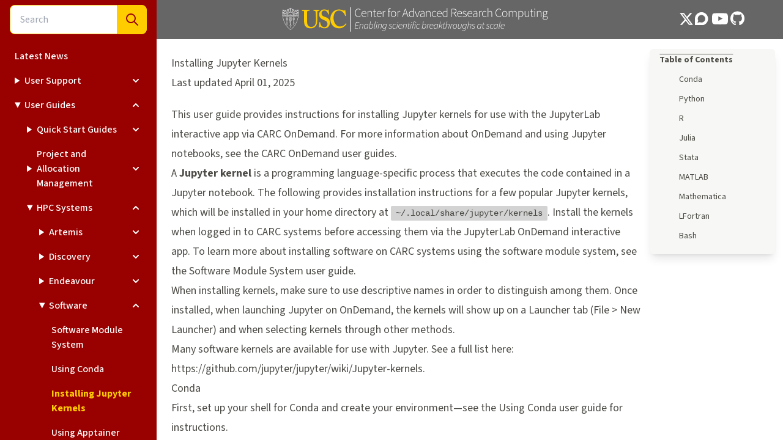

--- FILE ---
content_type: text/html; charset=UTF-8
request_url: https://www.carc.usc.edu/user-guides/hpc-systems/software/jupyter-kernels
body_size: 18832
content:
<!doctype html>
<html lang="en">

<head>
  <!-- Google tag (gtag.js) -->
  <script async src="https://www.googletagmanager.com/gtag/js?id=G-VGT60RKBHK"></script>
  <script>
    window.dataLayer = window.dataLayer || [];
    function gtag() {dataLayer.push(arguments);}
    gtag('js', new Date());

    gtag('config', 'G-VGT60RKBHK');
  </script>
  <meta charset="utf-8">
  <meta http-equiv="x-ua-compatible" content="ie=edge">
  <meta name="viewport" content="width=device-width, initial-scale=1">
  <title>USC Center for Advanced Research Computing | Installing Jupyter Kernels</title>
  <link rel="icon" href="../../../images/favicon.png" type="image/x-icon">
  <link href="https://use.fontawesome.com/releases/v5.15.4/css/all.css" rel="stylesheet">
  <link href="https://use.fontawesome.com/releases/v5.15.4/css/v4-shims.css" rel="stylesheet">
  <link rel="stylesheet" href="../../../css/default.css" />
  <script defer src="../../../js/search.js"></script>
  <script defer src="../../../js/header-links.js"></script>
  <script defer src="../../../js/zoom-api-client.js"></script>
  <script src="https://cdn.jsdelivr.net/npm/fuse.js@6.6.2"></script>
  <script src="https://cdn.jsdelivr.net/npm/@ryangjchandler/alpine-clipboard@2.x.x/dist/alpine-clipboard.js" defer></script>
  <script src="https://cdn.jsdelivr.net/npm/alpinejs@3.11.1/dist/cdn.min.js" defer></script>
  <link rel="preconnect" href="https://fonts.googleapis.com">
  <link rel="preconnect" href="https://fonts.gstatic.com" crossorigin>
  <link href="https://fonts.googleapis.com/css2?family=Source+Sans+3:ital,wght@0,200;0,300;0,400;0,500;0,600;0,700;0,800;0,900;1,200;1,300;1,400;1,500;1,600;1,800;1,900&display=swap" rel="stylesheet">
</head>

<body x-data="{ searchTerms: (new URLSearchParams(location.search).get('q')) ?? '', results: '' }" class="min-w-[360px]">
  <div class="drawer max-w-screen-2xl mx-auto  drawer-mobile ">
    <input id="left-drawer-nav" type="checkbox" class="drawer-toggle [&~.drawer-content]:transition-none  lg:[&~.drawer-side>.drawer-overlay]:transition-none lg:[&~.drawer-side>.drawer-overlay+*]:transition-none " aria-hidden="true" />
    <div class="drawer-content scroll-smooth scroll-pt-20">
      <header class="top-0 z-30 flex w-full max-w-screen-2xl justify-center backdrop-blur bg-accent-content bg-opacity-60  sticky h-16 ">
        <nav class="navbar w-full">
          <div class="navbar-start shrink max-w-min lg:max-w-none lg:w-[170px] stroke-base-100  lg:hidden ">
            <label for="left-drawer-nav" class="btn btn-ghost">
              <figure class="flex flex-col justify-center content-center w-10">
                <svg xmlns=" http://www.w3.org/2000/svg" fill="none" viewBox="0 0 24 24" stroke-width="1.5" class="w-10 h-10">
                  <path stroke-linecap="round" stroke-linejoin="round" d="M3.75 6.75h16.5M3.75 12h16.5m-16.5 5.25h16.5"></path>
                </svg>
                <figcaption class="font-normal text-white text-center normal-case hidden lg:block">Menu</figcaption>
              </figure>
            </label>
          </div>
          <div class="navbar-center block grow">
            <a class="block" href="../../../">
              <svg id="a" class=" max-h-[3em] " viewBox="100 220 1200 120" aria-hidden="true" role="img" aria-describedby="icon_desc_carc_logo" aria-labelledby="icon_title_carc_logo" version="1.1" sodipodi:docname="carc-logo.svg" inkscape:version="1.2.2 (b0a8486541, 2022-12-01)" xmlns:inkscape="http://www.inkscape.org/namespaces/inkscape" xmlns:sodipodi="http://sodipodi.sourceforge.net/DTD/sodipodi-0.dtd" xmlns="http://www.w3.org/2000/svg" xmlns:svg="http://www.w3.org/2000/svg">
  <sodipodi:namedview id="namedview197" pagecolor="#ffffff" bordercolor="#000000" borderopacity="0.25" inkscape:showpageshadow="2" inkscape:pageopacity="0.0" inkscape:pagecheckerboard="0" inkscape:deskcolor="#d1d1d1" showgrid="false" inkscape:zoom="0.91107522" inkscape:cx="684.90503" inkscape:cy="296.90194" inkscape:window-width="1388" inkscape:window-height="1233" inkscape:window-x="0" inkscape:window-y="0" inkscape:window-maximized="0" inkscape:current-layer="a"></sodipodi:namedview>
  <title id="icon_title_carc_logo">USC Center for Advanced Research Computing</title>
  <desc id="icon_desc_carc_logo">The logo for USC Center for Advanced Research Computing</desc>
  <defs id="defs4">
    <style id="style2">
      .d {
        fill: none;
      }
    </style>
  </defs>
  <rect class="d" x="139.59563" y="219.72073" width="1100.4971" height="117.78759" id="rect6" style="stroke-width:0.399804"></rect>
  <g id="g152" class="fill-base-100">
    <path d="M443.2,252.62c0-10.45,5.7-17.01,14.08-17.01,3.85,0,6.81,1.91,8.57,3.94l-1.35,1.54c-1.78-2.03-4.19-3.39-7.2-3.39-7.22,0-11.69,5.75-11.69,14.89s4.42,15.08,11.5,15.08c3.4,0,5.94-1.39,8.33-4.06l1.35,1.44c-2.53,2.93-5.51,4.71-9.8,4.71-8.12,0-13.79-6.67-13.79-17.14Z" id="path8"></path>
    <path d="M470,257.2c0-7.83,5.09-12.65,10.47-12.65,5.69,0,9.19,4.05,9.19,11.11,0,.6-.02,1.2-.12,1.8h-17.27c.08,6.06,3.63,10.39,9.04,10.39,2.6,0,4.65-.86,6.45-2.13l.91,1.68c-1.89,1.18-4.05,2.36-7.57,2.36-6.13,0-11.1-4.71-11.1-12.56Zm17.58-1.56c0-6.13-2.78-9.18-7.09-9.18-4.06,0-7.73,3.44-8.23,9.18h15.32Z" id="path10"></path>
    <path d="M494.92,245.15h1.87l.24,3.72h.11c2.45-2.44,4.95-4.32,8.26-4.32,4.96,0,7.26,3.01,7.26,9.21v15.4h-2.21v-15.11c0-5.09-1.61-7.51-5.47-7.51-2.86,0-4.93,1.51-7.85,4.51v18.11h-2.21v-24.01Z" id="path12"></path>
    <path d="M520.83,262.53v-15.45h-3.75v-1.72l3.8-.21,.28-6.95h1.88v6.95h6.96v1.93h-6.96v15.62c0,3.07,.77,5.14,4.08,5.14,.89,0,2.14-.38,3.01-.76l.58,1.79c-1.39,.49-2.92,.9-3.92,.9-4.61,0-5.96-2.93-5.96-7.23Z" id="path14"></path>
    <path d="M532.05,257.2c0-7.83,5.09-12.65,10.47-12.65,5.69,0,9.19,4.05,9.19,11.11,0,.6-.02,1.2-.12,1.8h-17.27c.08,6.06,3.63,10.39,9.04,10.39,2.6,0,4.65-.86,6.45-2.13l.91,1.68c-1.89,1.18-4.05,2.36-7.57,2.36-6.13,0-11.1-4.71-11.1-12.56Zm17.58-1.56c0-6.13-2.78-9.18-7.09-9.18-4.06,0-7.73,3.44-8.23,9.18h15.32Z" id="path16"></path>
    <path d="M556.97,245.15h1.87l.24,4.48h.11c1.62-2.95,3.98-5.08,6.83-5.08,.88,0,1.59,.11,2.38,.5l-.5,2c-.81-.29-1.25-.4-2.17-.4-2.16,0-4.72,1.64-6.55,6.18v16.33h-2.21v-24.01Z" id="path18"></path>
    <path d="M577.35,245.36l3.35-.21h7.71v1.93h-11.06v-1.72Zm3.3-5.55c0-4.77,2.14-7.22,5.94-7.22,1.13,0,2.4,.32,3.5,.81l-.6,1.8c-.98-.48-1.97-.68-2.86-.68-2.59,0-3.77,1.97-3.77,5.44v29.2h-2.21v-29.35Z" id="path20"></path>
    <path d="M589.7,257.2c0-8.03,5.01-12.65,10.78-12.65s10.78,4.62,10.78,12.65-5.01,12.56-10.78,12.56-10.78-4.62-10.78-12.56Zm19.24,0c0-6.32-3.61-10.7-8.46-10.7s-8.46,4.38-8.46,10.7,3.61,10.61,8.46,10.61,8.46-4.29,8.46-10.61Z" id="path22"></path>
    <path d="M617.22,245.15h1.87l.24,4.48h.11c1.62-2.95,3.98-5.08,6.83-5.08,.88,0,1.59,.11,2.38,.5l-.5,2c-.81-.29-1.25-.4-2.17-.4-2.16,0-4.72,1.64-6.55,6.18v16.33h-2.21v-24.01Z" id="path24"></path>
    <path d="M647.97,236.21h2.3l11.61,32.95h-2.44l-6.58-19.4c-1.34-3.91-2.5-7.37-3.66-11.38h-.2c-1.15,4.02-2.31,7.47-3.65,11.38l-6.67,19.4h-2.32l11.61-32.95Zm-6.31,19.72h14.78v1.92h-14.78v-1.92Z" id="path26"></path>
    <path d="M663.62,257.2c0-7.75,4.92-12.65,10.65-12.65,2.88,0,4.84,1.09,7.24,2.95l-.12-4.41v-9.9h2.21v35.97h-1.87l-.24-3.11h-.11c-1.97,1.97-4.64,3.71-7.83,3.71-6.02,0-9.93-4.46-9.93-12.56Zm17.77,6.64v-14.24c-2.53-2.25-4.64-3.09-7-3.09-4.77,0-8.45,4.66-8.45,10.68,0,6.39,2.84,10.61,7.93,10.61,2.65,0,5-1.39,7.52-3.96Z" id="path28"></path>
    <path d="M687.56,245.15h2.39l5.4,15.04c.78,2.32,1.65,4.74,2.43,6.9h.2c.78-2.16,1.65-4.58,2.43-6.9l5.4-15.04h2.26l-8.89,24.01h-2.61l-9.01-24.01Z" id="path30"></path>
    <path d="M709.3,263.18c0-5.34,4.81-7.88,15.49-9.06,.07-3.69-.94-7.64-5.66-7.64-3.24,0-6.04,1.6-7.65,2.82l-1.02-1.64c1.7-1.2,5.03-3.12,8.93-3.12,5.69,0,7.61,4.13,7.61,9.27v15.34h-1.87l-.24-3.12h-.11c-2.45,1.98-5.37,3.72-8.52,3.72-3.8,0-6.96-2.07-6.96-6.58Zm15.49,.79v-8.17c-9.86,1.14-13.23,3.43-13.23,7.26,0,3.45,2.33,4.77,5.09,4.77s5.17-1.33,8.14-3.86Z" id="path32"></path>
    <path d="M734.32,245.15h1.87l.24,3.72h.11c2.45-2.44,4.95-4.32,8.26-4.32,4.96,0,7.26,3.01,7.26,9.21v15.4h-2.21v-15.11c0-5.09-1.61-7.51-5.47-7.51-2.86,0-4.93,1.51-7.85,4.51v18.11h-2.21v-24.01Z" id="path34"></path>
    <path d="M757.65,257.2c0-8.03,5.13-12.65,10.97-12.65,3.27,0,5.4,1.45,7.03,2.96l-1.3,1.54c-1.55-1.44-3.34-2.55-5.68-2.55-4.91,0-8.7,4.38-8.7,10.7s3.45,10.61,8.67,10.61c2.57,0,4.78-1.24,6.43-2.77l1.14,1.55c-2.05,1.84-4.62,3.17-7.67,3.17-6.2,0-10.89-4.62-10.89-12.56Z" id="path36"></path>
    <path d="M778,257.2c0-7.83,5.09-12.65,10.47-12.65,5.69,0,9.19,4.05,9.19,11.11,0,.6-.02,1.2-.12,1.8h-17.27c.08,6.06,3.63,10.39,9.04,10.39,2.6,0,4.65-.86,6.45-2.13l.91,1.68c-1.89,1.18-4.05,2.36-7.57,2.36-6.13,0-11.1-4.71-11.1-12.56Zm17.58-1.56c0-6.13-2.78-9.18-7.09-9.18-4.06,0-7.73,3.44-8.23,9.18h15.32Z" id="path38"></path>
    <path d="M800.92,257.2c0-7.75,4.92-12.65,10.65-12.65,2.88,0,4.84,1.09,7.24,2.95l-.12-4.41v-9.9h2.21v35.97h-1.87l-.24-3.11h-.11c-1.97,1.97-4.64,3.71-7.83,3.71-6.02,0-9.93-4.46-9.93-12.56Zm17.77,6.64v-14.24c-2.53-2.25-4.64-3.09-7-3.09-4.77,0-8.45,4.66-8.45,10.68,0,6.39,2.84,10.61,7.93,10.61,2.65,0,5-1.39,7.52-3.96Z" id="path40"></path>
    <path d="M837.87,236.21h9.42c6.55,0,10.84,2.4,10.84,8.7s-4.29,9.12-10.84,9.12h-7.12v15.13h-2.3v-32.95Zm8.82,15.88c5.83,0,9.07-2.31,9.07-7.18s-3.24-6.76-9.07-6.76h-6.52v13.94h6.52Zm.08,1.26l2.2-.66,9.79,16.47h-2.67l-9.32-15.81Z" id="path42"></path>
    <path d="M861.04,257.2c0-7.83,5.09-12.65,10.47-12.65,5.69,0,9.19,4.05,9.19,11.11,0,.6-.02,1.2-.12,1.8h-17.27c.08,6.06,3.63,10.39,9.04,10.39,2.6,0,4.65-.86,6.45-2.13l.91,1.68c-1.89,1.18-4.05,2.36-7.57,2.36-6.13,0-11.1-4.71-11.1-12.56Zm17.58-1.56c0-6.13-2.78-9.18-7.09-9.18-4.06,0-7.73,3.44-8.23,9.18h15.32Z" id="path44"></path>
    <path d="M882.97,266.44l1.28-1.61c2.03,1.7,4.21,3.04,7.63,3.04,3.78,0,5.74-2.21,5.74-4.74,0-3.01-3.11-4.33-5.88-5.33-3.62-1.29-7.65-2.76-7.65-6.86,0-3.46,2.74-6.39,7.74-6.39,2.57,0,5.11,1.06,6.86,2.49l-1.19,1.59c-1.62-1.21-3.33-2.19-5.73-2.19-3.75,0-5.44,2.16-5.44,4.37,0,2.74,2.83,3.78,5.69,4.86,3.72,1.42,7.84,2.64,7.84,7.32,0,3.62-2.89,6.77-8.09,6.77-3.56,0-6.65-1.49-8.8-3.32Z" id="path46"></path>
    <path d="M902.94,257.2c0-7.83,5.09-12.65,10.47-12.65,5.69,0,9.19,4.05,9.19,11.11,0,.6-.02,1.2-.12,1.8h-17.27c.08,6.06,3.63,10.39,9.04,10.39,2.6,0,4.65-.86,6.45-2.13l.91,1.68c-1.89,1.18-4.05,2.36-7.57,2.36-6.13,0-11.1-4.71-11.1-12.56Zm17.58-1.56c0-6.13-2.78-9.18-7.09-9.18-4.06,0-7.73,3.44-8.23,9.18h15.32Z" id="path48"></path>
    <path d="M925.39,263.18c0-5.34,4.81-7.88,15.49-9.06,.07-3.69-.94-7.64-5.66-7.64-3.24,0-6.04,1.6-7.65,2.82l-1.02-1.64c1.7-1.2,5.03-3.12,8.93-3.12,5.69,0,7.61,4.13,7.61,9.27v15.34h-1.87l-.24-3.12h-.11c-2.45,1.98-5.37,3.72-8.52,3.72-3.8,0-6.96-2.07-6.96-6.58Zm15.49,.79v-8.17c-9.86,1.14-13.23,3.43-13.23,7.26,0,3.45,2.33,4.77,5.09,4.77s5.17-1.33,8.14-3.86Z" id="path50"></path>
    <path d="M950.41,245.15h1.87l.24,4.48h.11c1.62-2.95,3.98-5.08,6.83-5.08,.88,0,1.59,.11,2.38,.5l-.5,2c-.81-.29-1.25-.4-2.17-.4-2.16,0-4.72,1.64-6.55,6.18v16.33h-2.21v-24.01Z" id="path52"></path>
    <path d="M962.49,257.2c0-8.03,5.13-12.65,10.97-12.65,3.27,0,5.4,1.45,7.03,2.96l-1.3,1.54c-1.55-1.44-3.34-2.55-5.68-2.55-4.91,0-8.7,4.38-8.7,10.7s3.45,10.61,8.67,10.61c2.57,0,4.78-1.24,6.43-2.77l1.14,1.55c-2.05,1.84-4.62,3.17-7.67,3.17-6.2,0-10.89-4.62-10.89-12.56Z" id="path54"></path>
    <path d="M985.71,233.19h2.21v10.44l-.04,5.29c2.51-2.49,5-4.37,8.31-4.37,4.96,0,7.26,3.01,7.26,9.21v15.4h-2.21v-15.11c0-5.09-1.61-7.51-5.47-7.51-2.86,0-4.93,1.51-7.85,4.51v18.11h-2.21v-35.97Z" id="path56"></path>
    <path d="M1017.74,252.62c0-10.45,5.7-17.01,14.08-17.01,3.85,0,6.81,1.91,8.57,3.94l-1.35,1.54c-1.78-2.03-4.19-3.39-7.2-3.39-7.22,0-11.69,5.75-11.69,14.89s4.42,15.08,11.5,15.08c3.4,0,5.94-1.39,8.33-4.06l1.35,1.44c-2.52,2.93-5.51,4.71-9.8,4.71-8.12,0-13.79-6.67-13.79-17.14Z" id="path58"></path>
    <path d="M1044.54,257.2c0-8.03,5.01-12.65,10.78-12.65s10.78,4.62,10.78,12.65-5.01,12.56-10.78,12.56-10.78-4.62-10.78-12.56Zm19.24,0c0-6.32-3.61-10.7-8.46-10.7s-8.46,4.38-8.46,10.7,3.61,10.61,8.46,10.61,8.46-4.29,8.46-10.61Z" id="path60"></path>
    <path d="M1072.06,245.15h1.87l.24,3.73h.11c2.18-2.45,4.91-4.33,7.59-4.33,3.85,0,5.78,1.94,6.63,4.9,2.73-3,5.38-4.9,8.15-4.9,4.78,0,7.18,3.01,7.18,9.21v15.4h-2.21v-15.11c0-5.09-1.7-7.51-5.38-7.51-2.26,0-4.54,1.5-7.19,4.51v18.11h-2.21v-15.11c0-5.09-1.7-7.51-5.38-7.51-2.17,0-4.54,1.5-7.19,4.51v18.11h-2.21v-24.01Z" id="path62"></path>
    <path d="M1111.41,245.15h1.87l.24,3.02h.11c2.35-1.88,5.2-3.62,8.15-3.62,6.44,0,9.61,4.82,9.61,12.25,0,8.15-4.92,12.96-10.58,12.96-2.28,0-4.72-1.08-7.22-2.95l.03,4.43v8.79h-2.21v-34.88Zm17.66,11.66c0-5.9-2.1-10.3-7.64-10.3-2.38,0-4.91,1.4-7.81,3.96v14.24c2.71,2.25,5.25,3.09,7.07,3.09,4.88,0,8.38-4.48,8.38-10.99Z" id="path64"></path>
    <path d="M1136.98,260.55v-15.4h2.21v15.11c0,5.09,1.61,7.51,5.47,7.51,2.86,0,4.93-1.5,7.74-4.9v-17.72h2.21v24.01h-1.87l-.24-4.02h-.11c-2.36,2.76-4.84,4.62-8.15,4.62-4.96,0-7.26-3.01-7.26-9.21Z" id="path66"></path>
    <path d="M1163.12,262.53v-15.45h-3.75v-1.72l3.8-.21,.28-6.95h1.88v6.95h6.96v1.93h-6.96v15.62c0,3.07,.77,5.14,4.08,5.14,.89,0,2.14-.38,3.01-.76l.58,1.79c-1.39,.49-2.92,.9-3.92,.9-4.61,0-5.96-2.93-5.96-7.23Z" id="path68"></path>
    <path d="M1176.05,237.39c0-1.24,.92-1.96,2.01-1.96s2.01,.72,2.01,1.96c0,1.15-.92,1.96-2.01,1.96s-2.01-.81-2.01-1.96Zm.86,7.76h2.21v24.01h-2.21v-24.01Z" id="path70"></path>
    <path d="M1187.11,245.15h1.87l.24,3.72h.11c2.45-2.44,4.95-4.32,8.26-4.32,4.96,0,7.26,3.01,7.26,9.21v15.4h-2.21v-15.11c0-5.09-1.61-7.51-5.47-7.51-2.86,0-4.93,1.51-7.85,4.51v18.11h-2.21v-24.01Z" id="path72"></path>
    <path d="M1210.43,274.07c0-2.09,1.38-4.23,3.59-5.79v-.2c-1.21-.72-2.12-2.02-2.12-3.85,0-2.15,1.55-3.68,2.62-4.43v-.2c-1.53-1.29-3.04-3.68-3.04-6.58,0-4.94,3.76-8.47,8.45-8.47,1.31,0,2.44,.29,3.19,.6h8.13v1.88h-5.58c1.55,1.32,2.65,3.49,2.65,6.02,0,4.91-3.69,8.48-8.39,8.48-1.34,0-2.87-.37-3.97-1.03-1.04,.86-1.95,1.88-1.95,3.48,0,1.73,1,3.12,4.58,3.12h5.15c5.4,0,7.92,1.72,7.92,5.51,0,4.14-4.43,8.11-11.35,8.11-6.06,0-9.87-2.6-9.87-6.65Zm18.96-1.22c0-2.65-1.92-3.66-5.55-3.66h-5.15c-.47,0-1.73-.1-2.97-.39-2.22,1.5-3.15,3.35-3.15,5.04,0,3.04,2.9,5.09,7.96,5.09,5.41,0,8.86-3.06,8.86-6.08Zm-3.25-19.83c0-4.06-2.81-6.64-6.21-6.64s-6.21,2.54-6.21,6.64,2.9,6.74,6.21,6.74,6.21-2.72,6.21-6.74Z" id="path74"></path>
    <path d="M447.28,290.8h13.89l-.32,1.47h-12.18l-2.03,10.17h10.31l-.32,1.47h-10.24l-2.42,11.77h12.57l-.32,1.47h-14.22l5.27-26.36Z" id="path76"></path>
    <path d="M464.49,297.95h1.38l-.43,3.06h.16c2.34-2.03,4.51-3.54,6.86-3.54,3.28,0,4.58,1.9,4.58,4.7,0,.95-.08,1.49-.32,2.59l-2.48,12.4h-1.65l2.46-12.17c.23-1.15,.32-1.71,.32-2.48,0-2.34-1-3.55-3.41-3.55-1.7,0-3.95,1.22-6.83,4.04l-2.84,14.17h-1.65l3.85-19.2Z" id="path78"></path>
    <path d="M480.19,310.71c0-7.38,5.12-13.24,10.42-13.24,2.26,0,3.94,1.25,4.95,3.13h.15l.74-2.65h1.38l-3.86,19.2h-1.38l.43-3.06h-.15c-1.98,2.06-4.44,3.54-7.08,3.54-3.38,0-5.6-2.42-5.6-6.93Zm13.15,1.32l2-9.64c-1.42-2.48-2.95-3.46-4.75-3.46-4.55,0-8.73,5.71-8.73,11.49,0,3.88,1.66,5.77,4.29,5.77,2.48,0,4.93-1.49,7.19-4.15Z" id="path80"></path>
    <path d="M500.12,317.16l5.74-28.77h1.65l-1.7,8.36-.82,3.9h.08c2.04-1.65,4.46-3.17,7.09-3.17,3.38,0,5.6,2.42,5.6,6.93,0,7.38-5.12,13.24-10.42,13.24-2.26,0-3.93-1.25-4.94-3.13h-.15l-.74,2.65h-1.39Zm4.58-14.69l-2.08,10.25c1.41,2.48,2.94,3.46,4.74,3.46,4.55,0,8.73-5.71,8.73-11.49,0-3.84-1.66-5.77-4.29-5.77-2.12,0-4.92,1.49-7.1,3.54Z" id="path82"></path>
    <path d="M520.48,315.9c0-.3,.08-.74,.18-1.21l5.25-26.31h1.65l-5.26,26.4c-.08,.4-.08,.63-.08,.8,0,.36,.18,.6,.58,.6,.17,0,.26,0,.65-.15l.12,1.34c-.43,.17-.76,.26-1.34,.26-1.05,0-1.75-.6-1.75-1.74Z" id="path84"></path>
    <path d="M532.29,297.95h1.65l-3.86,19.2h-1.65l3.86-19.2Zm.52-5.95c0-1.06,.82-1.8,1.68-1.8,.74,0,1.34,.54,1.34,1.38,0,1-.82,1.73-1.68,1.73-.74,0-1.34-.53-1.34-1.3Z" id="path86"></path>
    <path d="M540.08,297.95h1.38l-.43,3.06h.16c2.34-2.03,4.51-3.54,6.85-3.54,3.28,0,4.58,1.9,4.58,4.7,0,.95-.08,1.49-.32,2.59l-2.48,12.4h-1.65l2.46-12.17c.23-1.15,.32-1.71,.32-2.48,0-2.34-1-3.55-3.41-3.55-1.7,0-3.95,1.22-6.83,4.04l-2.84,14.17h-1.65l3.85-19.2Z" id="path88"></path>
    <path d="M554.17,323.76l.92-1.22c1.45,1.34,3.34,2.43,5.68,2.43,3.76,0,5.87-2.71,6.73-6.76l.97-4.5c-2.18,2.12-4.48,3.51-7.14,3.51-3.29,0-5.55-2.38-5.55-6.81,0-7.12,5.1-12.93,10.18-12.93,2.22,0,3.94,1.25,4.94,3.13h.15l.74-2.65h1.38l-4.2,20.85c-.99,4.72-3.83,7.61-8.3,7.61-2.74,0-4.83-1.24-6.51-2.66Zm14.54-11.89l1.98-9.48c-1.45-2.48-2.94-3.46-4.74-3.46-4.33,0-8.49,5.67-8.49,11.18,0,3.78,1.58,5.66,4.21,5.66,2.13,0,4.86-1.48,7.05-3.9Z" id="path90"></path>
    <path d="M580.38,314.08l1.16-.88c1.08,1.68,3.01,3.04,5.44,3.04,2.64,0,4.9-1.86,4.9-4.02,0-1.54-.67-2.56-3.65-4.15-3.44-1.84-4.7-3.18-4.7-5.17,0-3.26,2.81-5.42,6.06-5.42,2.16,0,3.97,.94,5.29,2.34l-1.06,1.05c-1.03-1.1-2.37-1.98-4.29-1.98-2.43,0-4.38,1.72-4.38,3.74,0,1.84,1.68,2.82,3.56,3.85,4.15,2.26,4.79,3.72,4.79,5.46,0,3.5-2.88,5.71-6.69,5.71-2.75,0-5.3-1.78-6.42-3.56Z" id="path92"></path>
    <path d="M596.67,310.04c0-7.44,5.19-12.57,10.34-12.57,2.2,0,3.62,.92,4.86,2.34l-1.07,1.1c-1.15-1.37-2.15-1.98-3.9-1.98-4.32,0-8.57,5.02-8.57,10.89,0,4.16,1.75,6.38,5.33,6.38,1.92,0,3.58-.92,4.95-1.98l.84,1.18c-1.38,1.05-3.31,2.25-6.01,2.25-4.12,0-6.78-2.75-6.78-7.6Z" id="path94"></path>
    <path d="M616.65,297.95h1.65l-3.86,19.2h-1.65l3.85-19.2Zm.52-5.95c0-1.06,.82-1.8,1.68-1.8,.74,0,1.34,.54,1.34,1.38,0,1-.82,1.73-1.68,1.73-.74,0-1.34-.53-1.34-1.3Z" id="path96"></path>
    <path d="M630.65,297.47c4.16,0,5.78,2.86,5.78,6.81,0,1.35-.3,2.58-.54,3.36h-13.39c-1.04,6.02,1.91,8.58,5.74,8.58,1.7,0,3.42-.86,4.8-1.86l.73,1.19c-1.53,1.12-3.58,2.08-5.78,2.08-4.45,0-7.31-2.78-7.31-7.92,0-7.29,5.06-12.25,9.98-12.25Zm4.02,8.85c.15-.75,.23-1.45,.23-2.29,0-2.58-1.14-5.14-4.4-5.14s-6.72,3.06-7.74,7.42h11.91Z" id="path98"></path>
    <path d="M642.28,297.95h1.38l-.43,3.06h.16c2.34-2.03,4.51-3.54,6.85-3.54,3.28,0,4.58,1.9,4.58,4.7,0,.95-.08,1.49-.32,2.59l-2.48,12.4h-1.65l2.46-12.17c.23-1.15,.32-1.71,.32-2.48,0-2.34-1-3.55-3.41-3.55-1.7,0-3.95,1.22-6.83,4.04l-2.84,14.17h-1.65l3.85-19.2Z" id="path100"></path>
    <path d="M659.12,313.84c0-.74,.09-1.26,.18-1.92l2.6-12.53h-2.99l.24-1.26,3.1-.17,1.33-5.48h1.4l-1.1,5.48h5.18l-.31,1.43h-5.2l-2.6,12.63c-.08,.48-.15,.95-.15,1.5,0,1.78,.64,2.7,2.71,2.7,.91,0,1.68-.38,2.3-.69l.47,1.24c-.76,.4-1.86,.88-3.09,.88-3.02,0-4.06-1.74-4.06-3.8Z" id="path102"></path>
    <path d="M672.65,297.95h1.65l-3.85,19.2h-1.65l3.85-19.2Zm.52-5.95c0-1.06,.82-1.8,1.68-1.8,.74,0,1.34,.54,1.34,1.38,0,1-.82,1.73-1.68,1.73-.74,0-1.34-.53-1.34-1.3Z" id="path104"></path>
    <path d="M678.14,298.12l2.57-.17,.87-4.38c.8-3.8,2.77-5.67,5.29-5.67,1.31,0,2.19,.4,2.98,.9l-.7,1.24c-.62-.38-1.27-.7-2.27-.7-1.94,0-3.17,1.9-3.64,4.21l-.88,4.4h4.22l-.31,1.43h-4.22l-3.54,17.77h-1.65l3.54-17.77h-2.49l.24-1.26Z" id="path106"></path>
    <path d="M689.69,297.95h1.65l-3.86,19.2h-1.65l3.85-19.2Zm.52-5.95c0-1.06,.82-1.8,1.68-1.8,.74,0,1.34,.54,1.34,1.38,0,1-.82,1.73-1.68,1.73-.74,0-1.34-.53-1.34-1.3Z" id="path108"></path>
    <path d="M693.71,310.04c0-7.44,5.19-12.57,10.34-12.57,2.2,0,3.62,.92,4.86,2.34l-1.07,1.1c-1.15-1.37-2.15-1.98-3.9-1.98-4.32,0-8.57,5.02-8.57,10.89,0,4.16,1.75,6.38,5.33,6.38,1.92,0,3.58-.92,4.95-1.98l.84,1.18c-1.38,1.05-3.31,2.25-6.01,2.25-4.12,0-6.78-2.75-6.78-7.6Z" id="path110"></path>
    <path d="M716.39,317.16l5.74-28.77h1.65l-1.7,8.36-.82,3.9h.08c2.04-1.65,4.46-3.17,7.09-3.17,3.38,0,5.6,2.42,5.6,6.93,0,7.38-5.12,13.24-10.42,13.24-2.25,0-3.93-1.25-4.93-3.13h-.15l-.74,2.65h-1.39Zm4.57-14.69l-2.08,10.25c1.41,2.48,2.94,3.46,4.74,3.46,4.55,0,8.73-5.71,8.73-11.49,0-3.84-1.66-5.77-4.29-5.77-2.12,0-4.92,1.49-7.1,3.54Z" id="path112"></path>
    <path d="M740.28,297.95h1.38l-.59,3.63h.16c1.59-2.27,3.55-4.11,6.01-4.11,.54,0,1.11,.09,1.73,.33l-.64,1.56c-.34-.18-.79-.32-1.5-.32-2.04,0-4.49,1.98-6.22,5.41l-2.52,12.71h-1.65l3.85-19.2Z" id="path114"></path>
    <path d="M757.77,297.47c4.16,0,5.78,2.86,5.78,6.81,0,1.35-.3,2.58-.54,3.36h-13.39c-1.04,6.02,1.91,8.58,5.74,8.58,1.7,0,3.42-.86,4.8-1.86l.73,1.19c-1.53,1.12-3.58,2.08-5.78,2.08-4.45,0-7.31-2.78-7.31-7.92,0-7.29,5.06-12.25,9.98-12.25Zm4.02,8.85c.15-.75,.23-1.45,.23-2.29,0-2.58-1.14-5.14-4.4-5.14s-6.72,3.06-7.74,7.42h11.91Z" id="path116"></path>
    <path d="M765.7,310.71c0-7.38,5.12-13.24,10.42-13.24,2.25,0,3.94,1.25,4.95,3.13h.15l.74-2.65h1.38l-3.86,19.2h-1.38l.43-3.06h-.15c-1.98,2.06-4.44,3.54-7.08,3.54-3.38,0-5.6-2.42-5.6-6.93Zm13.15,1.32l2-9.64c-1.42-2.48-2.95-3.46-4.75-3.46-4.55,0-8.73,5.71-8.73,11.49,0,3.88,1.66,5.77,4.29,5.77,2.48,0,4.93-1.49,7.19-4.15Z" id="path118"></path>
    <path d="M791.38,288.39h1.65l-4.19,21.16h.09l11.38-11.59h2l-7.52,7.8,4.65,11.41h-1.72l-4.16-10.32-5.24,5.31-1.03,5.01h-1.65l5.74-28.77Z" id="path120"></path>
    <path d="M803.4,313.84c0-.74,.09-1.26,.18-1.92l2.6-12.53h-2.99l.24-1.26,3.1-.17,1.33-5.48h1.4l-1.1,5.48h5.18l-.31,1.43h-5.2l-2.6,12.63c-.08,.48-.15,.95-.15,1.5,0,1.78,.64,2.7,2.71,2.7,.91,0,1.68-.38,2.3-.69l.47,1.24c-.76,.4-1.86,.88-3.09,.88-3.02,0-4.06-1.74-4.06-3.8Z" id="path122"></path>
    <path d="M818.81,288.39h1.65l-2.15,10.65-.53,2.01h.16c2.46-2.09,4.62-3.58,6.94-3.58,3.28,0,4.58,1.9,4.58,4.7,0,.95-.08,1.49-.32,2.59l-2.48,12.4h-1.65l2.46-12.17c.23-1.15,.32-1.71,.32-2.48,0-2.34-1-3.55-3.41-3.55-1.7,0-3.95,1.22-6.83,4.04l-2.84,14.17h-1.65l5.74-28.77Z" id="path124"></path>
    <path d="M836.08,297.95h1.38l-.59,3.63h.16c1.59-2.27,3.55-4.11,6.01-4.11,.54,0,1.11,.09,1.73,.33l-.64,1.56c-.34-.18-.79-.32-1.5-.32-2.04,0-4.49,1.98-6.22,5.41l-2.52,12.71h-1.65l3.85-19.2Z" id="path126"></path>
    <path d="M843.66,310.04c0-7.18,4.9-12.57,10.13-12.57,3.94,0,6.49,2.78,6.49,7.6,0,7.18-4.9,12.57-10.13,12.57-3.94,0-6.49-2.78-6.49-7.6Zm14.97-4.74c0-4.16-1.8-6.38-4.98-6.38-4.12,0-8.33,4.99-8.33,10.89,0,4.16,1.8,6.38,4.98,6.38,4.12,0,8.33-4.99,8.33-10.89Z" id="path128"></path>
    <path d="M876.22,317.16h-1.38l.43-3.14h-.16c-2.33,2.03-4.5,3.62-6.83,3.62-3.28,0-4.58-1.9-4.58-4.7,0-.95,.08-1.49,.32-2.59l2.48-12.4h1.65l-2.46,12.17c-.23,1.15-.32,1.71-.32,2.48,0,2.34,1,3.55,3.41,3.55,1.69,0,3.94-1.22,6.81-4.04l2.84-14.17h1.65l-3.85,19.2Z" id="path130"></path>
    <path d="M880.93,323.76l.92-1.22c1.45,1.34,3.34,2.43,5.68,2.43,3.76,0,5.87-2.71,6.73-6.76l.97-4.5c-2.18,2.12-4.48,3.51-7.14,3.51-3.29,0-5.55-2.38-5.55-6.81,0-7.12,5.1-12.93,10.18-12.93,2.22,0,3.94,1.25,4.94,3.13h.15l.74-2.65h1.38l-4.2,20.85c-.99,4.72-3.83,7.61-8.3,7.61-2.74,0-4.83-1.24-6.51-2.66Zm14.54-11.89l1.98-9.48c-1.45-2.48-2.94-3.46-4.74-3.46-4.33,0-8.49,5.67-8.49,11.18,0,3.78,1.58,5.66,4.21,5.66,2.13,0,4.86-1.48,7.05-3.9Z" id="path132"></path>
    <path d="M907.98,288.39h1.65l-2.15,10.65-.53,2.01h.16c2.46-2.09,4.62-3.58,6.94-3.58,3.28,0,4.58,1.9,4.58,4.7,0,.95-.08,1.49-.32,2.59l-2.48,12.4h-1.65l2.46-12.17c.23-1.15,.32-1.71,.32-2.48,0-2.34-1-3.55-3.41-3.55-1.7,0-3.95,1.22-6.83,4.04l-2.84,14.17h-1.65l5.74-28.77Z" id="path134"></path>
    <path d="M919.74,314.08l1.16-.88c1.08,1.68,3.01,3.04,5.44,3.04,2.64,0,4.9-1.86,4.9-4.02,0-1.54-.67-2.56-3.65-4.15-3.44-1.84-4.7-3.18-4.7-5.17,0-3.26,2.81-5.42,6.06-5.42,2.16,0,3.97,.94,5.29,2.34l-1.06,1.05c-1.03-1.1-2.37-1.98-4.29-1.98-2.43,0-4.38,1.72-4.38,3.74,0,1.84,1.68,2.82,3.56,3.85,4.15,2.26,4.79,3.72,4.79,5.46,0,3.5-2.88,5.71-6.69,5.71-2.75,0-5.3-1.78-6.42-3.56Z" id="path136"></path>
    <path d="M942.66,310.71c0-7.38,5.12-13.24,10.42-13.24,2.25,0,3.94,1.25,4.95,3.13h.15l.74-2.65h1.38l-3.86,19.2h-1.38l.43-3.06h-.15c-1.98,2.06-4.44,3.54-7.08,3.54-3.38,0-5.6-2.42-5.6-6.93Zm13.15,1.32l2-9.64c-1.42-2.48-2.95-3.46-4.75-3.46-4.55,0-8.73,5.71-8.73,11.49,0,3.88,1.66,5.77,4.29,5.77,2.48,0,4.93-1.49,7.19-4.15Z" id="path138"></path>
    <path d="M963.88,313.84c0-.74,.09-1.26,.18-1.92l2.6-12.53h-2.99l.24-1.26,3.1-.17,1.33-5.48h1.4l-1.1,5.48h5.18l-.31,1.43h-5.2l-2.6,12.63c-.08,.48-.15,.95-.15,1.5,0,1.78,.64,2.7,2.71,2.7,.91,0,1.68-.38,2.3-.69l.47,1.24c-.76,.4-1.86,.88-3.09,.88-3.02,0-4.06-1.74-4.06-3.8Z" id="path140"></path>
    <path d="M978.46,314.08l1.16-.88c1.08,1.68,3.01,3.04,5.44,3.04,2.64,0,4.9-1.86,4.9-4.02,0-1.54-.67-2.56-3.65-4.15-3.44-1.84-4.7-3.18-4.7-5.17,0-3.26,2.81-5.42,6.06-5.42,2.16,0,3.97,.94,5.29,2.34l-1.06,1.05c-1.03-1.1-2.37-1.98-4.29-1.98-2.43,0-4.38,1.72-4.38,3.74,0,1.84,1.68,2.82,3.56,3.85,4.15,2.26,4.79,3.72,4.79,5.46,0,3.5-2.88,5.71-6.69,5.71-2.75,0-5.3-1.78-6.42-3.56Z" id="path142"></path>
    <path d="M994.74,310.04c0-7.44,5.19-12.57,10.34-12.57,2.2,0,3.62,.92,4.86,2.34l-1.07,1.1c-1.15-1.37-2.15-1.98-3.9-1.98-4.32,0-8.57,5.02-8.57,10.89,0,4.16,1.75,6.38,5.33,6.38,1.92,0,3.58-.92,4.95-1.98l.84,1.18c-1.38,1.05-3.31,2.25-6.01,2.25-4.12,0-6.78-2.75-6.78-7.6Z" id="path144"></path>
    <path d="M1010.42,310.71c0-7.38,5.12-13.24,10.42-13.24,2.25,0,3.94,1.25,4.95,3.13h.15l.74-2.65h1.38l-3.86,19.2h-1.38l.43-3.06h-.15c-1.98,2.06-4.44,3.54-7.08,3.54-3.38,0-5.6-2.42-5.6-6.93Zm13.15,1.32l2-9.64c-1.42-2.48-2.95-3.46-4.75-3.46-4.55,0-8.73,5.71-8.73,11.49,0,3.88,1.66,5.77,4.29,5.77,2.48,0,4.93-1.49,7.19-4.15Z" id="path146"></path>
    <path d="M1030.67,315.9c0-.3,.08-.74,.18-1.21l5.25-26.31h1.65l-5.25,26.4c-.08,.4-.08,.63-.08,.8,0,.36,.18,.6,.58,.6,.17,0,.26,0,.65-.15l.12,1.34c-.43,.17-.76,.26-1.34,.26-1.05,0-1.75-.6-1.75-1.74Z" id="path148"></path>
    <path d="M1048.69,297.47c4.16,0,5.78,2.86,5.78,6.81,0,1.35-.3,2.58-.54,3.36h-13.39c-1.04,6.02,1.91,8.58,5.74,8.58,1.7,0,3.42-.86,4.8-1.86l.73,1.19c-1.53,1.12-3.58,2.08-5.78,2.08-4.45,0-7.31-2.78-7.31-7.92,0-7.29,5.06-12.25,9.98-12.25Zm4.02,8.85c.15-.75,.23-1.45,.23-2.29,0-2.58-1.14-5.14-4.4-5.14s-6.72,3.06-7.74,7.42h11.91Z" id="path150"></path>
  </g>
  <path class="fill-base-100" d="M423.98,229.27h2.8v100.01h-2.8v-100.01Z" id="path154"></path>
  <g id="g194">
    <g id="g162" class="fill-secondary">
      <path d="M234.95,249.38c0-3.55-.79-5.22-3.35-5.22h-4.54c-.59,0-.79-.21-.79-.94v-2.4c0-.62,.2-.83,.99-.83,.99,0,5.72,.31,15.19,.31,8.28,0,13.02-.31,14.2-.31,.59,0,.79,.21,.79,.73v2.61c0,.63-.2,.84-.79,.84h-4.14c-2.96,0-4.73,1.88-4.83,4.07-.1,1.25-.3,7.52-.3,13.57v12.95c0,5.22,.1,12.63,.3,15.97,.3,4.8,1.09,9.6,3.45,12.94,3.35,4.8,8.68,6.47,13.41,6.47s10.06-1.88,13.22-5.01c3.75-3.97,5.72-10.02,5.72-17.64v-18.79c0-8.35-.79-17.54-1.08-19.94-.29-2.71-1.87-4.59-4.04-4.59h-3.55c-.59,0-.79-.31-.79-.73v-2.61c0-.62,.2-.83,.79-.83,.99,0,5.52,.31,12.03,.31,6.11,0,9.27-.31,10.06-.31,.89,0,.99,.31,.99,.83v2.4c0,.63-.1,.94-.59,.94h-3.55c-3.55,0-3.94,2.92-4.14,4.07-.2,1.25-.2,15.87-.2,17.23,0,1.46-.2,19.63-.59,23.8-.59,8.56-2.96,15.04-8.29,20.05-4.14,3.97-10.45,6.47-17.95,6.47-4.73,0-10.45-.83-14.2-2.51-5.72-2.51-9.66-7.31-11.64-13.99-1.38-4.59-1.77-11.48-1.77-25.16v-24.74Z" id="path156"></path>
      <path d="M300.62,290.93c.4,0,.59,.21,.59,.83,.2,3.34,.99,7.31,3.75,11.9,2.96,5.01,8.08,7.52,13.02,7.52,5.33,0,12.82-3.55,12.82-12.22,0-9.6-4.14-12.74-14.59-16.91-3.15-1.25-9.66-4.18-14.4-8.77-3.35-3.34-4.93-8.56-4.93-14.93,0-5.85,2.17-10.65,6.9-14.62,3.94-3.55,8.28-5.01,14-5.01,6.51,0,10.45,1.67,12.42,2.51,.99,.42,1.58,.21,2.07-.31l1.28-1.36c.39-.42,.79-.63,1.38-.63s.79,.63,.79,1.67c0,1.67,1.58,16.29,1.58,17.33,0,.42-.2,.63-.59,.73l-1.58,.52c-.39,.1-.79,0-.98-.63-.99-2.92-2.56-7.1-6.12-11.07-2.56-2.92-5.72-4.39-10.25-4.39-7.89,0-11.04,6.68-11.04,10.54,0,3.55,.39,6.68,2.76,9.4,2.56,2.71,8.09,5.22,12.03,6.47,5.72,1.88,10.45,3.97,14.2,8.14,3.16,3.55,4.93,7.93,4.93,14.93,0,12.74-7.89,23.18-20.91,23.18-8.09,0-12.82-1.88-16.76-5.01-1.18-.83-1.78-1.25-2.37-1.25s-.99,.84-1.58,1.88c-.59,1.04-.98,1.25-1.77,1.25s-1.18-.63-1.18-1.67c.2-1.25,1.58-18.17,1.78-19.42,.1-.63,.2-.83,.59-.83l2.17,.21Z" id="path158"></path>
      <path d="M408.11,297.2c.3,.31,.39,.63,.2,1.04-5.92,8.98-15.38,17.54-29.39,17.54-12.62,0-19.72-3.97-25.84-9.81-7.3-6.89-10.65-19-10.65-28.19,0-10.23,3.16-20.05,10.06-27.98,5.32-6.06,13.8-11.07,25.64-11.07,9.07,0,16.37,2.92,19.92,5.01,1.38,.84,1.78,.84,1.97,0l.79-2.71c.2-.63,.39-.63,1.58-.63s1.38,.21,1.38,1.67c0,1.88,1.97,18.58,2.37,21.72,.1,.63,0,.94-.39,1.04l-1.87,.63c-.49,.21-.79-.21-1.08-1.04-1.18-3.76-3.55-8.98-7.69-13.57-4.34-4.39-9.47-7.73-17.16-7.73-15.78,0-22.29,15.03-22.29,30.07,0,6.47,1.77,18.79,9.07,27.14,6.51,7.31,12.23,8.14,16.96,8.14,10.85,0,19.43-5.74,23.57-12.11,.49-.73,.89-1.04,1.18-.73l1.68,1.57Z" id="path160"></path>
    </g>
    <g id="g192" class="fill-base-100">
      <g id="g188">
        <g id="g170">
          <path d="M167.44,280.65h-3.42c-.4,0-.75-.01-.84-.5-.13-.63,.43-.75,.43-.75-.05,.04-.19,.31-.08,.6,.1,.26,.3,.22,.64,.22h3.82c0,.39-.55,.43-.55,.43Z" id="path164"></path>
          <path d="M166.52,296.35h-1.66c-.28,0-.54-.06-.64-.39-.12-.4,.29-.49,.29-.49-.03,.03-.09,.16,0,.36,.07,.19,.22,.17,.46,.17h1.94c0,.35-.39,.35-.39,.35Z" id="path166"></path>
          <path d="M168.71,278.6c.57-.54,1.09-1.48,.73-2.8l-.02-.04s-.57-1.49-.08-3.12l.16-.54-.53,.07c-.08,0-.7,.11-1.46,.92-.63-1.36-1.84-2.37-3.1-3.03,.46,1.55,.52,2.12,.14,2.79-.86-.85-1.9-1.01-1.95-1.01l-.6-.09,.24,.59c.39,.95,.08,1.6-.27,2.37-.26,.56-.56,1.2-.56,1.99,0,1.03,.5,1.69,.97,2.05-.33,.32-.54,.78-.54,1.29,0,.65,.32,1.22,.79,1.5,.16,.51,.49,.93,.93,1.17l.55,11.69c-.67,.15-1.17,.78-1.17,1.53,0,.8,.57,1.47,1.31,1.55l.22,4.68c0,.69,.53,1.25,1.19,1.25s1.18-.56,1.19-1.24l.2-4.7c.74-.08,1.32-.76,1.32-1.55,0-.76-.51-1.39-1.19-1.53l.49-11.66c.47-.24,.82-.68,.98-1.21,.48-.3,.78-.88,.78-1.49,0-.57-.29-1.12-.73-1.42Zm-.19-5.45c-.23,1.48,.19,2.69,.26,2.87,.39,1.5-.68,2.19-.91,2.32h-1.1c.67-.93,1.21-2.15,1.21-3.23,0-.33-.03-.64-.09-.94l-.09-.32c.27-.33,.53-.56,.73-.71Zm-3.09-1.67c.84,.72,1.88,2.07,1.88,3.63,0,1.41-1.14,3.02-1.41,3.22-.22-.31-.49-.9-.5-1.57,0-1.16,.53-1.84,.53-1.84,0,0-.79,.54-.91,1.61-.05,.52,.05,1.08,.39,1.8h-.48c-.13-.22-1.05-1.44-.28-2.82,.13-.23,.71-1.11,.78-1.3,.09-.22,.08-.42,.08-.42-.1,.17-.26,.36-.26,.36-.17,.19-.73,.81-.91,1.04-1.11,1.42-.03,3,.02,3.14h-.45c-.49-.6-.66-1.18-.61-2.05,.11-1.96,2.35-2.21,2.12-4.8Zm-3.32,5.21c0-.61,.24-1.12,.49-1.66,.31-.66,.64-1.39,.48-2.31,.32,.13,.73,.36,1.08,.73-.23,.29-.47,.57-.61,.74-.94,1.19-1.3,2.59-.29,4.17h-.15s-1-.38-1-1.66Zm4.09,25.45c0,.31-.22,.57-.53,.57-.29,0-.53-.25-.53-.56l-.22-4.66h.28l.16,4.51c0,.34,.15,.41,.15,.41l-.08-4.92h.97l-.2,4.66Zm1.52-6.22c0,.46-.36,.86-.81,.86h-2.49c-.45,0-.81-.38-.81-.85s.36-.86,.81-.86h2.49c.45,0,.81,.38,.81,.85Zm-3.48-12.99s.17,.02,.45,.05l.4,11.39h-.31l-.54-11.43Zm.94,.08c.5,.02,1.16,.02,1.83-.08l-.48,11.43h-1.16l-.19-11.35Zm1.65-.77h-2.36c-.4,0-.77-.2-1-.51h4.35c-.23,.31-.59,.51-.99,.51Zm1.12-1.22h-4.61c-.44,0-.83-.39-.83-.99s.4-.99,.83-.99h4.61c.43,0,.83,.43,.84,.98,0,.55-.4,1-.83,1Z" id="path168"></path>
        </g>
        <g id="g178">
          <path d="M195.01,280.65h-3.42c-.4,0-.74-.01-.85-.5-.13-.63,.43-.75,.43-.75-.05,.04-.19,.31-.08,.6,.1,.26,.3,.22,.64,.22h3.82c0,.39-.55,.43-.55,.43Z" id="path172"></path>
          <path d="M194.08,296.35h-1.66c-.28,0-.54-.06-.64-.39-.13-.4,.29-.49,.29-.49-.03,.03-.09,.16,0,.36,.07,.19,.23,.17,.46,.17h1.95c0,.35-.39,.35-.39,.35Z" id="path174"></path>
          <path d="M196.27,278.6c.57-.54,1.08-1.48,.73-2.8l-.02-.04s-.57-1.49-.08-3.12l.16-.54-.53,.07c-.08,0-.7,.11-1.46,.92-.63-1.36-1.84-2.37-3.1-3.03,.46,1.55,.53,2.12,.14,2.79-.86-.84-1.9-1.01-1.95-1.01l-.6-.09,.24,.59c.39,.95,.08,1.6-.27,2.37-.26,.56-.56,1.2-.56,1.99,0,1.03,.5,1.69,.97,2.05-.33,.31-.54,.78-.54,1.28,0,.65,.31,1.22,.79,1.5,.16,.51,.49,.93,.93,1.17l.55,11.69c-.67,.15-1.17,.78-1.17,1.53,0,.8,.57,1.47,1.31,1.55l.22,4.68c0,.69,.53,1.25,1.19,1.25s1.18-.56,1.19-1.24l.2-4.7c.75-.08,1.32-.76,1.32-1.55,0-.76-.51-1.39-1.19-1.53l.49-11.66c.46-.24,.82-.68,.98-1.21,.48-.3,.79-.88,.79-1.49,0-.57-.29-1.12-.73-1.42Zm-.19-5.45c-.22,1.48,.19,2.69,.26,2.87,.39,1.5-.67,2.19-.91,2.32h-1.11c.67-.93,1.21-2.15,1.21-3.23,0-.33-.03-.64-.09-.94l-.09-.32c.27-.33,.52-.56,.73-.71Zm-3.09-1.67c.84,.72,1.88,2.07,1.88,3.63,0,1.41-1.14,3.02-1.41,3.22-.22-.31-.49-.9-.49-1.57,0-1.16,.53-1.84,.53-1.84,0,0-.79,.54-.91,1.61-.06,.52,.05,1.08,.39,1.8h-.48c-.13-.22-1.05-1.44-.28-2.82,.13-.23,.71-1.11,.78-1.3,.09-.22,.08-.42,.08-.42-.1,.17-.26,.36-.26,.36-.17,.19-.74,.81-.91,1.04-1.11,1.42-.03,3,.02,3.14h-.45c-.49-.6-.66-1.18-.61-2.05,.11-1.96,2.35-2.21,2.12-4.8Zm-3.32,5.21c0-.61,.24-1.12,.49-1.66,.31-.66,.64-1.39,.48-2.31,.32,.13,.73,.36,1.08,.73-.23,.29-.47,.57-.61,.74-.93,1.19-1.3,2.59-.29,4.17h-.15s-1-.38-1-1.66Zm4.09,25.45c0,.31-.22,.57-.53,.57-.29,0-.53-.25-.53-.56l-.22-4.66h.28l.16,4.51c0,.34,.15,.41,.15,.41l-.09-4.92h.97l-.2,4.66Zm1.52-6.22c0,.46-.36,.86-.81,.86h-2.49c-.45,0-.81-.38-.81-.85s.36-.86,.81-.86h2.49c.45,0,.81,.38,.81,.85Zm-3.47-12.99s.17,.02,.45,.05l.4,11.39h-.31l-.54-11.43Zm.93,.08c.5,.02,1.16,.02,1.84-.08l-.48,11.43h-1.16l-.2-11.35Zm1.65-.77h-2.36c-.4,0-.76-.2-.99-.51h4.35c-.23,.31-.59,.51-.99,.51Zm1.12-1.22h-4.61c-.44,0-.83-.39-.83-.99s.4-.99,.83-.99h4.61c.43,0,.83,.43,.84,.98,0,.55-.4,1-.83,1Z" id="path176"></path>
        </g>
        <g id="g186">
          <path d="M183.72,279.82c.7-.63,1.6-1.85,1.07-3.81v-.04s-.82-2.12-.13-4.43l.16-.54-.53,.07s-.96,.14-2.06,1.36c-1.05-2.32-3.3-3.76-3.43-3.83l-.83-.52,.33,.95c.13,.39,.42,1.57,.14,2.39-.08,.25-.18,.46-.28,.65-1.18-1.24-2.67-1.46-2.73-1.47l-.61-.09,.24,.59c.56,1.37,.13,2.31-.38,3.4-.37,.8-.76,1.64-.76,2.69,0,1.45,.73,2.35,1.37,2.81-.5,.41-.83,1.06-.83,1.78,0,.88,.48,1.65,1.19,2.01,.12,.75,.59,1.37,1.22,1.68l.71,16.4c-.88,.17-1.55,.98-1.55,1.96,0,1.04,.76,1.89,1.72,1.98l.29,6.6c0,.93,.72,1.69,1.6,1.69,.88,0,1.6-.76,1.59-1.68l.29-6.61c1-.04,1.81-.92,1.81-1.99,0-1.01-.72-1.84-1.64-1.97l.71-16.41c.66-.32,1.15-.95,1.26-1.69,.68-.38,1.14-1.13,1.14-1.99,0-.84-.45-1.58-1.1-1.97Zm.11-7.81c-.43,2.17,.21,3.98,.3,4.21,.53,1.99-.73,3.01-1.22,3.32-.07,0-.14-.01-.22-.01h-1.67c.72-.92,1.76-2.63,1.74-4.78,0-.56-.09-1.08-.24-1.58,.51-.63,.97-.98,1.31-1.17Zm-4.73-.35c.21-.62,.18-1.34,.09-1.9,1.05,.86,2.87,2.68,2.89,5,.02,2.35-1.43,4.17-1.98,4.77h-.1c-.3-.43-.68-1.24-.68-2.16,0-1.61,.74-2.55,.74-2.55,0,0-1.1,.75-1.26,2.23-.08,.72,.07,1.48,.53,2.48h-.67c-.21-.34-1.44-2.01-.39-3.9,.18-.32,.98-1.55,1.08-1.8,.13-.3,.11-.59,.11-.59-.13,.23-.36,.51-.36,.51-.23,.27-1.02,1.13-1.27,1.45-1.5,1.93-.1,4.08,.02,4.33h-.75c-2.09-2.88,.11-5.17,.21-5.27l.02-.02c.14-.17,.28-.33,.41-.48,.54-.61,1-1.15,1.32-2.1Zm-4.47,5.54c0-.89,.33-1.6,.69-2.37,.46-.99,.93-2.01,.61-3.35,.5,.17,1.23,.52,1.85,1.2-.15,.2-.32,.39-.5,.59-.13,.15-.27,.31-.42,.49-.21,.22-2.44,2.72-.55,5.81-.08,.01-.16,.03-.23,.05-.22-.09-1.44-.7-1.45-2.42Zm3.63,8.48l.64,16.17h-.61l-.7-16.18c.06,0,.12,0,.18,0h.49Zm2.31,26.74c0,.53-.41,.96-.91,.96s-.91-.43-.91-.98l-.28-6.57h.56l.23,6.42c0,.47,.2,.57,.2,.57l-.1-6.99h1.49l-.29,6.59Zm2.1-8.59c0,.7-.53,1.26-1.19,1.26h-3.54c-.66,0-1.19-.56-1.19-1.26s.53-1.26,1.19-1.26h3.54c.66,0,1.19,.56,1.19,1.25Zm-1.64-1.99h-1.77l-.19-16.17h2.41c.08,0,.17,0,.25-.02l-.71,16.19Zm.45-16.9h-3.71c-.59,0-1.1-.38-1.32-.92,.06,0,.11,0,.17,0h6.09c.07,0,.14,0,.21-.02-.23,.53-.79,.92-1.43,.93Zm1.22-1.65h-6.08c-.79,0-1.44-.67-1.44-1.51,0-.84,.64-1.52,1.43-1.52h6.09c.11,0,.21,0,.31,.03h.02c.63,.16,1.1,.76,1.1,1.48,0,.84-.64,1.52-1.44,1.52Z" id="path180"></path>
          <path d="M176.28,281.82c-.18-.46,.05-.91,.12-.97,0,0-.86,.16-.65,1.17,.16,.78,.67,.86,1.32,.86h5.51s.64,.06,.89-.59h-6.17c-.54,0-.87-.05-1.03-.47Z" id="path182"></path>
          <path d="M177.65,303.89c-.14-.37,.03-.72,.1-.77,0,0-.68,.12-.52,.92,.13,.61,.53,.68,1.04,.68h3.01s.51,.05,.7-.46h-3.52c-.43,0-.69-.04-.81-.37Z" id="path184"></path>
        </g>
      </g>
      <path d="M212.67,251.6l-.11-2.11c-.13-1.95-.35-4-.67-6.08l-.22-1.42c-.13-.75-.27-1.51-.43-2.27l-.13-.64-.59,.18s-.97,.29-2.58,.58l-3.89,.47c-.77,.05-1.6,.09-2.46,.09-2.27,0-4.49-.21-6.63-.63l-1.37-.29s-.05,0-.07-.01c-.03,0-1.12-.25-2.8-.86l-1.81-.71c-1.82-.77-3.97-1.88-6.1-3.39l-1.79-1.37c-.33-.28-.67-.57-.99-.87l-.4-.36-.38,.38s-.33,.33-.94,.84l-1.82,1.39c-1.49,1.05-3.56,2.3-6.14,3.41l-1.82,.72c-.88,.32-1.8,.62-2.77,.88-.03,0-.05,0-.08,.02l-1.58,.36c-1.85,.37-3.85,.56-5.97,.56-1.04,0-2.03-.04-2.95-.11l-3.9-.48c-1.55-.26-2.49-.52-2.51-.52l-.58-.16-.13,.62c-.12,.61-.23,1.21-.34,1.82l-.3,1.84c-.3,2.04-.51,4.05-.64,5.96l-.11,2.12c-.04,1.04-.07,2.03-.07,3v2.06c.12,5.78,.77,9.77,.83,10.09,.06,.49,1.22,9.8,5.58,21.02,4.11,10.53,11.97,24.96,26.12,34.04l.62,.39,.61-.39c14.13-9.13,21.96-23.57,26.03-34.12,4.35-11.23,5.48-20.54,5.53-21.03,.05-.32,.68-4.26,.79-9.98v-2.04c.01-.96-.01-1.95-.05-2.98Zm-15.22,15.21l-.15-.59c-2.03,.58-3.48,.85-4.56,.85h-.01c-1.88,0-4.8-.26-8.07-1.47-.89-.33-1.96-.69-3.11-.9-1.17-.21-2.18-.24-3.27-.09-1.36,.19-2.61,.61-3.64,1-3.29,1.22-6.21,1.49-8.08,1.49h-.01c-1.61,0-3.84-.61-5.81-1.21l-.16,.59,.16-.59c-.56-.17-1.12-.34-1.66-.51l-.64-.2c-1.17-.36-3.12-.63-4.54-.63h-.02c-1.93,0-3.66,.45-5.37,1.39-.05-.31-.11-.74-.17-1.3,1.69-.98,3.59-1.51,5.54-1.52h.02c1.31,0,3.16,.25,4.22,.58l2.3,.71,.16-.59-.16,.59c2.16,.65,4.4,1.26,6.13,1.26h.01c1.96,0,5.02-.28,8.46-1.56,.99-.37,2.16-.77,3.41-.93l1.13-.09s.05,0,.07,0l1.74,.16c1.07,.2,2.07,.54,2.91,.85,3.43,1.27,6.48,1.54,8.44,1.54h.03c1.18,0,2.68-.28,4.86-.89,.89-.25,1.79-.53,2.64-.8l.95-.3c1.04-.32,2.97-.59,4.29-.59h.01c1.95,0,3.86,.53,5.56,1.51-.06,.53-.12,.95-.16,1.25-1.7-.9-3.47-1.34-5.4-1.34h0c-1.26,0-3.33,.24-4.62,.64l-.96,.3c-.84,.27-1.73,.54-2.6,.79l.15,.59Zm-30.8-3.75h0c1.37,0,3.29-.15,5.48-.66,.95-.22,1.95-.51,2.98-.9,.99-.37,2.16-.77,3.4-.93l1.21-.09,1.73,.16c1.09,.2,2.13,.55,2.91,.85,1.27,.47,2.49,.8,3.62,1.04,1.92,.39,3.59,.5,4.83,.5h.02c1.19,0,2.68-.28,4.86-.89,.91-.26,1.83-.55,2.71-.82l.89-.28c1.05-.32,2.97-.59,4.29-.59h0c1.98,0,4.04,.54,5.74,1.47-.04,.49-.08,.94-.12,1.36-1.76-.93-3.72-1.43-5.7-1.43h-.02c-1.26,0-3.34,.24-4.61,.64l-.95,.3c-.84,.27-1.73,.54-2.61,.79-1.3,.37-3.18,.82-4.59,.85-1.87,0-4.78-.26-8.06-1.47-.41-.15-.88-.32-1.39-.47-.54-.17-1.12-.32-1.72-.43-.66-.12-1.28-.18-1.9-.18-.46,0-.9,.03-1.36,.1h0c-.71,.09-1.39,.26-2.04,.45-.57,.17-1.12,.36-1.61,.54-3.29,1.23-6.2,1.49-8.08,1.49h-.01c-1.59,0-3.83-.61-5.81-1.21l-2.3-.71c-1.17-.36-3.11-.63-4.54-.63h-.03c-1.98,0-3.93,.49-5.68,1.42-.04-.4-.08-.83-.12-1.3,1.73-.97,3.86-1.53,5.9-1.53h.01c1.31,0,3.16,.26,4.23,.58l2.3,.71,.16-.59-.16,.59c2.16,.65,4.41,1.26,6.14,1.26Zm13.09-3.81v0c-.46,0-.92,.04-1.36,.1h0c-1.35,.18-2.6,.6-3.65,1-2.82,1.05-5.37,1.39-7.22,1.47,.84-6.43,5.97-11.21,12.17-11.22h.02c6.12,0,11.32,4.85,12.18,11.18-1.85-.08-4.35-.42-7.13-1.45-.83-.31-1.93-.68-3.11-.9v0c-.67-.12-1.29-.18-1.9-.18Zm17.8,2.29l-.15-.59c-1.23,.35-2.98,.8-4.36,.84-.15-1.24-.46-2.42-.89-3.53l19.44-1.55c-.03,1.42-.09,2.72-.16,3.88-1.77-.87-3.85-1.37-5.84-1.37h-.01c-1.25,0-3.32,.24-4.61,.64l-.89,.28c-.86,.27-1.77,.56-2.68,.81l.15,.59Zm14.06-6.8l-19.77,2.8c-.15-.34-.31-.67-.49-.99l20.19-4.68c.04,.99,.06,1.95,.07,2.87Zm-.79-10.8c.29,2.03,.49,4,.61,5.89l-20.45,6.07c-.36-.58-.76-1.13-1.19-1.64l21.03-10.31Zm-5.13-2.54c2.15-.23,3.76-.59,4.57-.8,.08,.39,.14,.77,.21,1.16l-21.12,11.97c-.22-.23-.44-.47-.67-.69l17.01-11.65Zm-10.68-.37c2.13,.39,4.33,.6,6.59,.6,.27,0,.53,0,.79-.02l-14.21,11.01c-.57-.5-1.18-.94-1.83-1.34l8.65-10.25Zm-4.85-1.31c1.22,.44,2.17,.72,2.69,.85l-7.26,10.27c-.37-.19-.75-.37-1.14-.52l5.7-10.6Zm-7.5-3.85c2.04,1.4,4.06,2.43,5.78,3.17l-4.78,11c-.88-.29-1.8-.5-2.74-.59l1.74-13.57Zm-2.98-2.32c.43,.38,.86,.74,1.29,1.08l-.77,14.78c-.16,0-.32-.02-.48-.02h-.02c-.17,0-.33,.02-.5,.03l-.77-14.8c.56-.44,.99-.81,1.26-1.06Zm-2.99,2.32l1.74,13.58c-.96,.1-1.89,.31-2.78,.6l-4.78-11.01c2.39-1.02,4.35-2.17,5.83-3.17Zm-7.55,3.85l5.7,10.61c-.39,.16-.76,.33-1.13,.53l-7.25-10.26c.94-.27,1.83-.56,2.68-.87Zm-10.97,1.96c2.19,0,4.26-.2,6.18-.58l8.6,10.2c-.65,.4-1.26,.85-1.84,1.36l-14.2-11c.41,.01,.83,.02,1.26,.02Zm-9.07-1c.81,.19,2.42,.52,4.49,.75l17.04,11.67c-.23,.22-.45,.44-.66,.68l-21.07-11.94c.07-.39,.13-.77,.21-1.16Zm-.55,3.33l20.99,10.29c-.4,.49-.77,1-1.11,1.54l-20.47-6.07c.12-1.85,.31-3.78,.59-5.76Zm-.7,7.82l20.21,4.68c-.18,.32-.34,.66-.49,1l-19.78-2.8c0-.92,.03-1.9,.06-2.89Zm19.4,6.43c-.43,1.12-.74,2.32-.89,3.58-1.57-.07-3.65-.63-5.52-1.2l-2.3-.71c-1.17-.36-3.12-.63-4.54-.63h-.02c-2.05,0-4.19,.52-6,1.43-.08-1.2-.15-2.55-.18-4.03l19.45,1.55Zm38.1,28.96c-4.02,10.37-11.71,24.57-25.57,33.51-13.89-8.91-21.61-23.08-25.65-33.44-3.72-9.54-5.08-17.64-5.42-20.02,1.66-.99,3.31-1.47,5.19-1.47h.01c1.31,0,3.16,.25,4.22,.58l.64,.2c.54,.17,1.1,.34,1.67,.51h0c2.05,.62,4.38,1.26,6.13,1.26h.01c1.96,0,5.02-.28,8.46-1.56,.98-.37,2.15-.76,3.4-.94l1.13-.09h.07l1.75,.17c1.06,.19,2.07,.53,2.91,.84,3.42,1.27,6.48,1.54,8.45,1.54h.02c1.19,0,2.73-.29,4.86-.89h0c.89-.25,1.78-.53,2.63-.8l.96-.3c1.05-.33,2.98-.59,4.3-.59h0c1.87,0,3.58,.48,5.21,1.42-.33,2.33-1.67,10.48-5.38,20.07Z" id="path190"></path>
    </g>
  </g>
</svg>
            </a>
          </div>
          <div class="navbar-end max-w-min lg:max-w-none lg:w-[170px]">
            <ul class="px-2 hidden lg:flex lg:flex-nowrap lg:gap-3">
              <li>
                <a class=" fill-base-100" href=" https://x.com/usccarc" target="_blank">
                  <svg width="26" height="26" viewBox="0 -4 26 26" aria-hidden="true" role="img" aria-labelledby="icon_title_x" class="r-18jsvk2 r-4qtqp9 r-yyyyoo r-16y2uox r-8kz0gk r-dnmrzs r-bnwqim r-1plcrui r-lrvibr r-lrsllp">
	<title id="icon_title_x">Link to USC Center for Advanced Computing's X account feed</title>
	<g>
		<path d="M18.244 2.25h3.308l-7.227 8.26 8.502 11.24H16.17l-5.214-6.817L4.99 21.75H1.68l7.73-8.835L1.254 2.25H8.08l4.713 6.231zm-1.161 17.52h1.833L7.084 4.126H5.117z">
		</path>
	</g>
</svg>
                </a>
              </li>
              <li>
                <a class="fill-base-100" href="https://hpc-discourse.usc.edu/" target="_blank">
                  <svg width="24" height="26" aria-hidden="true" role="img" aria-labelledby="icon_title_discourse" viewBox="0 -50 500 500" version="1.1" xmlns="http://www.w3.org/2000/svg" xmlns:xlink="http://www.w3.org/1999/xlink">
	<title id="icon_title_discourse">Link to USC Center for Advanced Computing's Discourse forum</title>
	<path d="M225.9 32C103.3 32 0 130.5 0 252.1 0 256 .1 480 .1 480l225.8-.2c122.7 0 222.1-102.3 222.1-223.9C448 134.3 348.6 32 225.9 32zM224 384c-19.4 0-37.9-4.3-54.4-12.1L88.5 392l22.9-75c-9.8-18.1-15.4-38.9-15.4-61 0-70.7 57.3-128 128-128s128 57.3 128 128-57.3 128-128 128z">
	</path>
</svg>
                </a>
              </li>
              <li>
                <a class="fill-base-100" href="https://youtube.com/@uscadvancedresearchcomputi3549" target="_blank">
                  <svg width="34" height="34" aria-hidden="true" role="img" aria-labelledby="icon_title_youtube" viewBox="0 0 24 26" version="1.1" xmlns="http://www.w3.org/2000/svg" xmlns:xlink="http://www.w3.org/1999/xlink">
	<title id="icon_title_youtube">Link to USC Center for Advanced Computing's YouTube channel</title>
	<path d="M21.8,8.001c0,0-0.195-1.378-0.795-1.985c-0.76-0.797-1.613-0.801-2.004-0.847c-2.799-0.202-6.997-0.202-6.997-0.202 h-0.009c0,0-4.198,0-6.997,0.202C4.608,5.216,3.756,5.22,2.995,6.016C2.395,6.623,2.2,8.001,2.2,8.001S2,9.62,2,11.238v1.517 c0,1.618,0.2,3.237,0.2,3.237s0.195,1.378,0.795,1.985c0.761,0.797,1.76,0.771,2.205,0.855c1.6,0.153,6.8,0.201,6.8,0.201 s4.203-0.006,7.001-0.209c0.391-0.047,1.243-0.051,2.004-0.847c0.6-0.607,0.795-1.985,0.795-1.985s0.2-1.618,0.2-3.237v-1.517 C22,9.62,21.8,8.001,21.8,8.001z M9.935,14.594l-0.001-5.62l5.404,2.82L9.935,14.594z">
	</path>
</svg>
                </a>
              </li>
              <li>
                <a class="fill-base-100" href="https://github.com/uschpc" target="_blank">
                  <svg width="26" height="26" viewbox="0 -15 110 110" xmlns="http://www.w3.org/2000/svg" aria-labelledby="icon_title_github">
	<title id="icon_title_github">Link to USC Center for Advanced Computing's GitHub organization page</title>
	<path fill-rule="evenodd" clip-rule="evenodd" d="M48.854 0C21.839 0 0 22 0 49.217c0 21.756 13.993 40.172 33.405 46.69 2.427.49 3.316-1.059 3.316-2.362 0-1.141-.08-5.052-.08-9.127-13.59 2.934-16.42-5.867-16.42-5.867-2.184-5.704-5.42-7.17-5.42-7.17-4.448-3.015.324-3.015.324-3.015 4.934.326 7.523 5.052 7.523 5.052 4.367 7.496 11.404 5.378 14.235 4.074.404-3.178 1.699-5.378 3.074-6.6-10.839-1.141-22.243-5.378-22.243-24.283 0-5.378 1.94-9.778 5.014-13.2-.485-1.222-2.184-6.275.486-13.038 0 0 4.125-1.304 13.426 5.052a46.97 46.97 0 0 1 12.214-1.63c4.125 0 8.33.571 12.213 1.63 9.302-6.356 13.427-5.052 13.427-5.052 2.67 6.763.97 11.816.485 13.038 3.155 3.422 5.015 7.822 5.015 13.2 0 18.905-11.404 23.06-22.324 24.283 1.78 1.548 3.316 4.481 3.316 9.126 0 6.6-.08 11.897-.08 13.526 0 1.304.89 2.853 3.316 2.364 19.412-6.52 33.405-24.935 33.405-46.691C97.707 22 75.788 0 48.854 0z"></path>
</svg>
                </a>
              </li>
            </ul>
          </div>
        </nav>
      </header>

      <main role="main" class="relative min-h-screen">
        <article class="prose prose-img:rounded-xl prose-li:m-0 lg:prose-lg m-6 max-w-none lg:w-[60vw] 2xl:w-[calc(100%-320px)]">
  <h1>Installing Jupyter Kernels</h1>
<section class="mb-5">
  Last updated April 01, 2025
  
</section>
<section>
  <div id="toc" class="toc"><div class="toctitle">Table of Contents</div>
<ul>
<li><a href="#conda" id="toc-conda"><span class="toc-section-number">1</span> Conda</a></li>
<li><a href="#python" id="toc-python"><span class="toc-section-number">2</span> Python</a></li>
<li><a href="#r" id="toc-r"><span class="toc-section-number">3</span> R</a></li>
<li><a href="#julia" id="toc-julia"><span class="toc-section-number">4</span> Julia</a></li>
<li><a href="#stata" id="toc-stata"><span class="toc-section-number">5</span> Stata</a></li>
<li><a href="#matlab" id="toc-matlab"><span class="toc-section-number">6</span> MATLAB</a></li>
<li><a href="#mathematica" id="toc-mathematica"><span class="toc-section-number">7</span> Mathematica</a></li>
<li><a href="#lfortran" id="toc-lfortran"><span class="toc-section-number">8</span> LFortran</a></li>
<li><a href="#bash" id="toc-bash"><span class="toc-section-number">9</span> Bash</a></li>
</ul>
</div>
<p>This user guide provides instructions for installing Jupyter kernels for use with the JupyterLab interactive app via <a href="https://ondemand.carc.usc.edu/">CARC OnDemand</a>. For more information about OnDemand and using Jupyter notebooks, see the <a href="../../../user-guides/carc-ondemand">CARC OnDemand user guides</a>.</p>
<p>A <strong>Jupyter kernel</strong> is a programming language-specific process that executes the code contained in a Jupyter notebook. The following provides installation instructions for a few popular Jupyter kernels, which will be installed in your home directory at <code>~/.local/share/jupyter/kernels</code>. Install the kernels when logged in to CARC systems before accessing them via the JupyterLab OnDemand interactive app. To learn more about installing software on CARC systems using the software module system, see the <a href="../../../user-guides/hpc-systems/software/software-modules-lmod">Software Module System user guide</a>.</p>
<p>When installing kernels, make sure to use descriptive names in order to distinguish among them. Once installed, when launching Jupyter on OnDemand, the kernels will show up on a Launcher tab (File &gt; New Launcher) and when selecting kernels through other methods.</p>
<p>Many software kernels are available for use with Jupyter. See a full list here: <a href="https://github.com/jupyter/jupyter/wiki/Jupyter-kernels">https://github.com/jupyter/jupyter/wiki/Jupyter-kernels</a>.</p>
<h3 data-number="1" id="conda"><span class="header-section-number">1</span> Conda</h3>
<p>First, set up your shell for Conda and create your environment—see the <a href="../../../user-guides/hpc-systems/software/conda">Using Conda user guide</a> for instructions.</p>
<p>To use a Python kernel from a Conda environment, install the <code>ipykernel</code> package in the Conda environment and then create a kernel. For example, with a Conda environment named <code>myenv</code>, enter a set of commands like the following to create a Python kernel:</p>
<pre><code>module purge
mamba activate myenv
mamba install -c conda-forge ipykernel
python -m ipykernel install --user --name myenv --display-name &quot;My env&quot;</code></pre>
<p>Make sure to use a descriptive name.</p>
<p>To use an R kernel from a Conda environment, install the <code>IRkernel</code> package in the Conda environment and then create a kernel. For example, with a Conda environment named <code>myenv</code>, enter a set of commands like the following to create an R kernel:</p>
<pre><code>module purge
mamba activate myenv
mamba install -c conda-forge r-irkernel
Rscript -e &quot;IRkernel::installspec(name = 'r432', displayname = 'R 4.3.2')&quot;</code></pre>
<p>Use a descriptive name for your kernels.</p>
<h3 data-number="2" id="python"><span class="header-section-number">2</span> Python</h3>
<p>To install a Python kernel, install the <code>ipykernel</code> package and then create a kernel. For example, enter a set of commands like the following:</p>
<pre><code>module purge
module load gcc/13.3.0 python/3.11.9
pip install ipykernel --user
python -m ipykernel install --user --name py3119 --display-name &quot;Python 3.11.9&quot;</code></pre>
<p>Make sure to use a descriptive name.</p>
<p>The kernels will be able to access your user-installed Python packages.</p>
<p>To use Python packages that need certain libraries (via modules), add the modules to the “Additional modules to load” option (e.g., <code>gcc/13.3.0 cuda/12.6.3</code>) on the JupyterLab app form page. Alternatively, when JupyterLab is launched, navigate to the Lmod tab (labeled “Softwares”) on the left side, search for the modules via keyword, and then load them. After loading, start or restart the Python kernel.</p>
<h3 data-number="3" id="r"><span class="header-section-number">3</span> R</h3>
<p>To install an R kernel, first modify PATH to add the JupyterLab install path and load the R module version of your choice:</p>
<pre><code>module purge
export PATH=/apps/conda/envs/ood-jupyterlab-4.3/bin:$PATH
module load gcc/13.3.0 r/4.4.2</code></pre>
<p>Then within an R session, install the <code>IRkernel</code> package and create a kernel with a command like the following:</p>
<pre><code>&gt; install.packages(&quot;IRkernel&quot;)
&gt; IRkernel::installspec(name = &quot;r442&quot;, displayname = &quot;R 4.4.2&quot;)</code></pre>
<p>Make sure to use a descriptive name.</p>
<p>The kernel will be able to access your user-installed R packages.</p>
<p>To use R packages that need certain libraries (via modules), add the modules to the “Additional modules to load” option (e.g., <code>gcc/13.3.0 gsl/2.8</code>) on the JupyterLab app form page. Alternatively, when JupyterLab is launched, navigate to the Lmod tab (labeled “Softwares”) on the left side, search for the modules via keyword, and then load them. After loading, start or restart the R kernel.</p>
<h3 data-number="4" id="julia"><span class="header-section-number">4</span> Julia</h3>
<p>To install a Julia kernel, first install the <code>IJulia</code> package:</p>
<pre><code>pkg&gt; add IJulia</code></pre>
<p>Then install a kernel:</p>
<pre><code>julia&gt; using IJulia
julia&gt; installkernel(&quot;Julia&quot;)</code></pre>
<p>The kernel will be able to access your user-installed Julia packages.</p>
<h3 data-number="5" id="stata"><span class="header-section-number">5</span> Stata</h3>
<p>To install a Stata kernel, enter the following commands:</p>
<pre><code>module purge
module load gcc/13.3.0 python/3.11.9 stata/18
pip install stata_kernel --user
python -m stata_kernel.install --user</code></pre>
<p>On the JupyterLab app form page, add <code>stata/18</code> to the “Modules to load” option. Alternatively, when JupyterLab is launched, navigate to the Lmod tab (labeled “Softwares”) on the left side, search for the modules via keyword, and then load the needed modules. Then start or restart the Stata kernel.</p>
<h3 data-number="6" id="matlab"><span class="header-section-number">6</span> MATLAB</h3>
<p>To install a MATLAB kernel, enter the following commands:</p>
<pre><code>module purge
module load gcc/13.3.0 python/3.11.9 matlab/2024a
pip install imatlab --user
python -m imatlab install --user</code></pre>
<p>Within a Jupyter notebook, to display inline graphics include the following command in one of the beginning cells:</p>
<pre><code>imatlab_export_fig('print-png')</code></pre>
<h3 data-number="7" id="mathematica"><span class="header-section-number">7</span> Mathematica</h3>
<p>To install a Mathematica kernel, enter the following commands:</p>
<pre><code>module purge
export PATH=/apps/conda/envs/ood-jupyterlab-4.3/bin:$PATH
module load mathematica/12.3
git clone --single-branch --depth 1 &lt;https://github.com/WolframResearch/WolframLanguageForJupyter.git&gt;
cd WolframLanguageForJupyter
./configure-jupyter.wls add</code></pre>
<h3 data-number="8" id="lfortran"><span class="header-section-number">8</span> LFortran</h3>
<p>LFortran can be installed via a Conda environment. First, set up your shell for Conda — see the <a href="../../../user-guides/hpc-systems/software/conda">Using Conda user guide</a> for instructions.</p>
<p>To install an LFortran kernel, enter the following commands:</p>
<pre><code>module purge
mamba create -n lf
mamba activate lf
mamba install -c conda-forge lfortran
rsync -rlt $CONDA_PREFIX/share/jupyter/kernels/fortran $HOME/.local/share/jupyter/kernels/</code></pre>
<h3 data-number="9" id="bash"><span class="header-section-number">9</span> Bash</h3>
<p>To install a Bash kernel, enter the following commands:</p>
<pre><code>module purge
module load gcc/13.3.0 python/3.11.9
pip install bash_kernel --user
python -m bash_kernel.install --user</code></pre>

</section>

</article>
      </main>

      <footer class="footer bg-[#44433c] text-neutral-content px-20 py-4">
        <div class="flex flex-col max-w-screen-2xl">
          <div class="flex flex-wrap">
            <div>
              USC Center for Advanced Research Computing <br />
              3434 South Grand Avenue <br />
              Los Angeles, CA 90089 <br />
              <a href="mailto:carc-support@usc.edu" target="_blank">carc-support@usc.edu</a>
            </div>
          </div>
          <div class="flex flex-wrap border-t border-neutral-500 mt-8">
            <div class="flex flex-wrap gap-4">
              <div>University of Southern California</div>
              <div>Content managed by USC Center for Advanced Research Computing</div>
            </div>
          </div>
        </div>
      </footer>
    </div>

    <div class="drawer-side">
      <label for="left-drawer-nav" class="drawer-overlay" aria-hidden="true"></label>
      <aside class="w-4/5 2xl:w-80 h-full bg-primary  lg:w-[20vw] ">
        <div class="flex flex-col p-2 justify-center  min-h-fit bg-primary  lg:h-16 ">
          <ul class="flex flex-nowrap gap-3 w-full p-2 justify-center lg:hidden">
            <li>
              <a href=" https://x.com/usccarc" target="_blank">
                <svg width="26" height="26" viewBox="0 -4 26 26" aria-hidden="true" role="img" aria-labelledby="icon_title_x" class="r-18jsvk2 r-4qtqp9 r-yyyyoo r-16y2uox r-8kz0gk r-dnmrzs r-bnwqim r-1plcrui r-lrvibr r-lrsllp">
	<title id="icon_title_x">Link to USC Center for Advanced Computing's X account feed</title>
	<g>
		<path d="M18.244 2.25h3.308l-7.227 8.26 8.502 11.24H16.17l-5.214-6.817L4.99 21.75H1.68l7.73-8.835L1.254 2.25H8.08l4.713 6.231zm-1.161 17.52h1.833L7.084 4.126H5.117z">
		</path>
	</g>
</svg>
              </a>
            </li>
            <li>
              <a href="latest-news/2025-04-07-discourse-down.html" target="_blank">
                <svg width="24" height="26" aria-hidden="true" role="img" aria-labelledby="icon_title_discourse" viewBox="0 -50 500 500" version="1.1" xmlns="http://www.w3.org/2000/svg" xmlns:xlink="http://www.w3.org/1999/xlink">
	<title id="icon_title_discourse">Link to USC Center for Advanced Computing's Discourse forum</title>
	<path d="M225.9 32C103.3 32 0 130.5 0 252.1 0 256 .1 480 .1 480l225.8-.2c122.7 0 222.1-102.3 222.1-223.9C448 134.3 348.6 32 225.9 32zM224 384c-19.4 0-37.9-4.3-54.4-12.1L88.5 392l22.9-75c-9.8-18.1-15.4-38.9-15.4-61 0-70.7 57.3-128 128-128s128 57.3 128 128-57.3 128-128 128z">
	</path>
</svg>
              </a>
            </li>
            <li>
              <a href="https://youtube.com/@uscadvancedresearchcomputi3549" target="_blank">
                <svg width="34" height="34" aria-hidden="true" role="img" aria-labelledby="icon_title_youtube" viewBox="0 0 24 26" version="1.1" xmlns="http://www.w3.org/2000/svg" xmlns:xlink="http://www.w3.org/1999/xlink">
	<title id="icon_title_youtube">Link to USC Center for Advanced Computing's YouTube channel</title>
	<path d="M21.8,8.001c0,0-0.195-1.378-0.795-1.985c-0.76-0.797-1.613-0.801-2.004-0.847c-2.799-0.202-6.997-0.202-6.997-0.202 h-0.009c0,0-4.198,0-6.997,0.202C4.608,5.216,3.756,5.22,2.995,6.016C2.395,6.623,2.2,8.001,2.2,8.001S2,9.62,2,11.238v1.517 c0,1.618,0.2,3.237,0.2,3.237s0.195,1.378,0.795,1.985c0.761,0.797,1.76,0.771,2.205,0.855c1.6,0.153,6.8,0.201,6.8,0.201 s4.203-0.006,7.001-0.209c0.391-0.047,1.243-0.051,2.004-0.847c0.6-0.607,0.795-1.985,0.795-1.985s0.2-1.618,0.2-3.237v-1.517 C22,9.62,21.8,8.001,21.8,8.001z M9.935,14.594l-0.001-5.62l5.404,2.82L9.935,14.594z">
	</path>
</svg>
              </a>
            </li>
            <li>
              <a href="https://github.com/uschpc" target="_blank">
                <svg width="26" height="26" viewbox="0 -15 110 110" xmlns="http://www.w3.org/2000/svg" aria-labelledby="icon_title_github">
	<title id="icon_title_github">Link to USC Center for Advanced Computing's GitHub organization page</title>
	<path fill-rule="evenodd" clip-rule="evenodd" d="M48.854 0C21.839 0 0 22 0 49.217c0 21.756 13.993 40.172 33.405 46.69 2.427.49 3.316-1.059 3.316-2.362 0-1.141-.08-5.052-.08-9.127-13.59 2.934-16.42-5.867-16.42-5.867-2.184-5.704-5.42-7.17-5.42-7.17-4.448-3.015.324-3.015.324-3.015 4.934.326 7.523 5.052 7.523 5.052 4.367 7.496 11.404 5.378 14.235 4.074.404-3.178 1.699-5.378 3.074-6.6-10.839-1.141-22.243-5.378-22.243-24.283 0-5.378 1.94-9.778 5.014-13.2-.485-1.222-2.184-6.275.486-13.038 0 0 4.125-1.304 13.426 5.052a46.97 46.97 0 0 1 12.214-1.63c4.125 0 8.33.571 12.213 1.63 9.302-6.356 13.427-5.052 13.427-5.052 2.67 6.763.97 11.816.485 13.038 3.155 3.422 5.015 7.822 5.015 13.2 0 18.905-11.404 23.06-22.324 24.283 1.78 1.548 3.316 4.481 3.316 9.126 0 6.6-.08 11.897-.08 13.526 0 1.304.89 2.853 3.316 2.364 19.412-6.52 33.405-24.935 33.405-46.691C97.707 22 75.788 0 48.854 0z"></path>
</svg>
              </a>
            </li>
          </ul>

          <div class="form-control p-2 w-full">
            <form class="input-group" method="GET" action="/search.html">
              <input x-model.debounce="searchTerms" name="q" type="search" placeholder="Search" class="input input-bordered input-secondary caret-primary w-full" />
              <button class="btn btn-secondary btn-square">
                <svg xmlns="http://www.w3.org/2000/svg" class="h-6 w-6" fill="none" viewBox="0 0 24 24" stroke="currentColor">
                  <path stroke-linecap="round" stroke-linejoin="round" stroke-width="2" d="M21 21l-6-6m2-5a7 7 0 11-14 0 7 7 0 0114 0z"></path>
                </svg>
              </button>
            </form>
          </div>
        </div>
        <nav class="-ml-3 mr-2 mt-2"><div class="ml-5 px-4 py-2 text-base-100 rounded-lg hover:text-secondary transition duration-300 ease-out font-medium hover:font-bold"><a href='/latest-news'><div>Latest News</div></a></div><details class="cursor-pointer ml-5 group-user-support"><summary class="flex items-center px-4 py-2 text-base-100 rounded-lg hover:text-secondary transition duration-300 ease-out"><div class="flex items-center w-full"><div class="grow font-medium hover:font-bold">User Support</div><span class="flex-none transition duration-300 shrink-0 [.group-user-support[open]_&]:-rotate-180 fill-base-100"><svg xmlns="http://www.w3.org/2000/svg" class="w-5 h-5" viewBox="0 0 20 20"><path fill-rule="evenodd" d="M5.293 7.293a1 1 0 011.414 0L10 10.586l3.293-3.293a1 1 0 111.414 1.414l-4 4a1 1 0 01-1.414 0l-4-4a1 1 0 010-1.414z" clip-rule="evenodd"></path></svg></span></div></summary> <div class="ml-5 px-4 py-2 text-base-100 rounded-lg hover:text-secondary transition duration-300 ease-out font-medium hover:font-bold"><a href='/user-support/submit-ticket'><div>Submit a Help Ticket</div></a></div><div class="ml-5 px-4 py-2 text-base-100 rounded-lg hover:text-secondary transition duration-300 ease-out font-medium hover:font-bold"><a href='/user-support/office-hours-and-consultations'><div>Office Hours &amp; Consultations</div></a></div><div class="ml-5 px-4 py-2 text-base-100 rounded-lg hover:text-secondary transition duration-300 ease-out font-medium hover:font-bold"><a href='/user-support/user-portal'><div>CARC User Portal</div></a></div><div class="ml-5 px-4 py-2 text-base-100 rounded-lg hover:text-secondary transition duration-300 ease-out font-medium hover:font-bold"><a href='/user-support/user-forum'><div>CARC User Forum</div></a></div><div class="ml-5 px-4 py-2 text-base-100 rounded-lg hover:text-secondary transition duration-300 ease-out font-medium hover:font-bold"><a href='/user-support/frequently-asked-questions'><div>Frequently Asked Questions</div></a></div></details><details class="cursor-pointer ml-5 group-user-guides" open="open"><summary class="flex items-center px-4 py-2 text-base-100 rounded-lg hover:text-secondary transition duration-300 ease-out"><div class="flex items-center w-full"><a class='grow' href='/user-guides'><div class="grow font-medium hover:font-bold">User Guides</div></a><span class="flex-none transition duration-300 shrink-0 [.group-user-guides[open]_&]:-rotate-180 fill-base-100"><svg xmlns="http://www.w3.org/2000/svg" class="w-5 h-5" viewBox="0 0 20 20"><path fill-rule="evenodd" d="M5.293 7.293a1 1 0 011.414 0L10 10.586l3.293-3.293a1 1 0 111.414 1.414l-4 4a1 1 0 01-1.414 0l-4-4a1 1 0 010-1.414z" clip-rule="evenodd"></path></svg></span></div></summary> <details class="cursor-pointer ml-5 group-user-guides-quick-start-guides"><summary class="flex items-center px-4 py-2 text-base-100 rounded-lg hover:text-secondary transition duration-300 ease-out"><div class="flex items-center w-full"><div class="grow font-medium hover:font-bold">Quick Start Guides</div><span class="flex-none transition duration-300 shrink-0 [.group-user-guides-quick-start-guides[open]_&]:-rotate-180 fill-base-100"><svg xmlns="http://www.w3.org/2000/svg" class="w-5 h-5" viewBox="0 0 20 20"><path fill-rule="evenodd" d="M5.293 7.293a1 1 0 011.414 0L10 10.586l3.293-3.293a1 1 0 111.414 1.414l-4 4a1 1 0 01-1.414 0l-4-4a1 1 0 010-1.414z" clip-rule="evenodd"></path></svg></span></div></summary> <div class="ml-5 px-4 py-2 text-base-100 rounded-lg hover:text-secondary transition duration-300 ease-out font-medium hover:font-bold"><a href='/user-guides/quick-start-guides/intro-to-carc'><div>Introduction to CARC</div></a></div><div class="ml-5 px-4 py-2 text-base-100 rounded-lg hover:text-secondary transition duration-300 ease-out font-medium hover:font-bold"><a href='/user-guides/quick-start-guides/project-and-allocation-setup'><div>Project and Allocation Setup</div></a></div><div class="ml-5 px-4 py-2 text-base-100 rounded-lg hover:text-secondary transition duration-300 ease-out font-medium hover:font-bold"><a href='/user-guides/quick-start-guides/anyconnect-vpn-setup'><div>Connecting to a USC VPN</div></a></div></details><details class="cursor-pointer ml-5 group-user-guides-project-and-allocation-management"><summary class="flex items-center px-4 py-2 text-base-100 rounded-lg hover:text-secondary transition duration-300 ease-out"><div class="flex items-center w-full"><div class="grow font-medium hover:font-bold">Project and Allocation Management</div><span class="flex-none transition duration-300 shrink-0 [.group-user-guides-project-and-allocation-management[open]_&]:-rotate-180 fill-base-100"><svg xmlns="http://www.w3.org/2000/svg" class="w-5 h-5" viewBox="0 0 20 20"><path fill-rule="evenodd" d="M5.293 7.293a1 1 0 011.414 0L10 10.586l3.293-3.293a1 1 0 111.414 1.414l-4 4a1 1 0 01-1.414 0l-4-4a1 1 0 010-1.414z" clip-rule="evenodd"></path></svg></span></div></summary> <div class="ml-5 px-4 py-2 text-base-100 rounded-lg hover:text-secondary transition duration-300 ease-out font-medium hover:font-bold"><a href='/user-guides/project-and-allocation-management/create-new-project'><div>Create New Project</div></a></div><div class="ml-5 px-4 py-2 text-base-100 rounded-lg hover:text-secondary transition duration-300 ease-out font-medium hover:font-bold"><a href='/user-guides/project-and-allocation-management/allocation-types-and-requests'><div>Allocation Types and Requests</div></a></div><div class="ml-5 px-4 py-2 text-base-100 rounded-lg hover:text-secondary transition duration-300 ease-out font-medium hover:font-bold"><a href='/user-guides/project-and-allocation-management/manage-users-on-projects'><div>Manage Users on Projects</div></a></div><div class="ml-5 px-4 py-2 text-base-100 rounded-lg hover:text-secondary transition duration-300 ease-out font-medium hover:font-bold"><a href='/user-guides/project-and-allocation-management/modify-project'><div>Modify a Project</div></a></div><div class="ml-5 px-4 py-2 text-base-100 rounded-lg hover:text-secondary transition duration-300 ease-out font-medium hover:font-bold"><a href='/user-guides/project-and-allocation-management/annual-project-review'><div>Annual Project Review</div></a></div></details><details class="cursor-pointer ml-5 group-user-guides-hpc-systems" open="open"><summary class="flex items-center px-4 py-2 text-base-100 rounded-lg hover:text-secondary transition duration-300 ease-out"><div class="flex items-center w-full"><div class="grow font-medium hover:font-bold">HPC Systems</div><span class="flex-none transition duration-300 shrink-0 [.group-user-guides-hpc-systems[open]_&]:-rotate-180 fill-base-100"><svg xmlns="http://www.w3.org/2000/svg" class="w-5 h-5" viewBox="0 0 20 20"><path fill-rule="evenodd" d="M5.293 7.293a1 1 0 011.414 0L10 10.586l3.293-3.293a1 1 0 111.414 1.414l-4 4a1 1 0 01-1.414 0l-4-4a1 1 0 010-1.414z" clip-rule="evenodd"></path></svg></span></div></summary> <details class="cursor-pointer ml-5 group-user-guides-hpc-systems-artemis"><summary class="flex items-center px-4 py-2 text-base-100 rounded-lg hover:text-secondary transition duration-300 ease-out"><div class="flex items-center w-full"><div class="grow font-medium hover:font-bold">Artemis</div><span class="flex-none transition duration-300 shrink-0 [.group-user-guides-hpc-systems-artemis[open]_&]:-rotate-180 fill-base-100"><svg xmlns="http://www.w3.org/2000/svg" class="w-5 h-5" viewBox="0 0 20 20"><path fill-rule="evenodd" d="M5.293 7.293a1 1 0 011.414 0L10 10.586l3.293-3.293a1 1 0 111.414 1.414l-4 4a1 1 0 01-1.414 0l-4-4a1 1 0 010-1.414z" clip-rule="evenodd"></path></svg></span></div></summary> <div class="ml-5 px-4 py-2 text-base-100 rounded-lg hover:text-secondary transition duration-300 ease-out font-medium hover:font-bold"><a href='/user-guides/hpc-systems/artemis/artemis-overview'><div>Artemis Overview</div></a></div><div class="ml-5 px-4 py-2 text-base-100 rounded-lg hover:text-secondary transition duration-300 ease-out font-medium hover:font-bold"><a href='/user-guides/hpc-systems/artemis/getting-started-with-artemis'><div>Getting Started with Artemis</div></a></div><div class="ml-5 px-4 py-2 text-base-100 rounded-lg hover:text-secondary transition duration-300 ease-out font-medium hover:font-bold"><a href='/user-guides/hpc-systems/artemis/vm-management'><div>Virtual Machine Management</div></a></div><div class="ml-5 px-4 py-2 text-base-100 rounded-lg hover:text-secondary transition duration-300 ease-out font-medium hover:font-bold"><a href='/user-guides/hpc-systems/artemis/firecracker'><div>Firecracker MicroVMs</div></a></div><div class="ml-5 px-4 py-2 text-base-100 rounded-lg hover:text-secondary transition duration-300 ease-out font-medium hover:font-bold"><a href='/user-guides/hpc-systems/artemis/storage-management'><div>Storage Management on Artemis</div></a></div><div class="ml-5 px-4 py-2 text-base-100 rounded-lg hover:text-secondary transition duration-300 ease-out font-medium hover:font-bold"><a href='/user-guides/hpc-systems/artemis/artemis-use-cases'><div>Artemis Use Cases</div></a></div><div class="ml-5 px-4 py-2 text-base-100 rounded-lg hover:text-secondary transition duration-300 ease-out font-medium hover:font-bold"><a href='/user-guides/hpc-systems/artemis/terms-of-service'><div>Terms and Conditions of Service</div></a></div><details class="cursor-pointer ml-5 group-user-guides-hpc-systems-artemis-how-tos"><summary class="flex items-center px-4 py-2 text-base-100 rounded-lg hover:text-secondary transition duration-300 ease-out"><div class="flex items-center w-full"><div class="grow font-medium hover:font-bold">How Tos</div><span class="flex-none transition duration-300 shrink-0 [.group-user-guides-hpc-systems-artemis-how-tos[open]_&]:-rotate-180 fill-base-100"><svg xmlns="http://www.w3.org/2000/svg" class="w-5 h-5" viewBox="0 0 20 20"><path fill-rule="evenodd" d="M5.293 7.293a1 1 0 011.414 0L10 10.586l3.293-3.293a1 1 0 111.414 1.414l-4 4a1 1 0 01-1.414 0l-4-4a1 1 0 010-1.414z" clip-rule="evenodd"></path></svg></span></div></summary> <div class="ml-5 px-4 py-2 text-base-100 rounded-lg hover:text-secondary transition duration-300 ease-out font-medium hover:font-bold"><a href='/user-guides/hpc-systems/artemis/how-tos/create-vm'><div>Create a VM</div></a></div><div class="ml-5 px-4 py-2 text-base-100 rounded-lg hover:text-secondary transition duration-300 ease-out font-medium hover:font-bold"><a href='/user-guides/hpc-systems/artemis/how-tos/access-vm-gui-rdp'><div>Access Your VM's GUI using Windows Remote Desktop</div></a></div><div class="ml-5 px-4 py-2 text-base-100 rounded-lg hover:text-secondary transition duration-300 ease-out font-medium hover:font-bold"><a href='/user-guides/hpc-systems/artemis/how-tos/modify-existing-vm'><div>Modify an Existing VM</div></a></div><div class="ml-5 px-4 py-2 text-base-100 rounded-lg hover:text-secondary transition duration-300 ease-out font-medium hover:font-bold"><a href='/user-guides/hpc-systems/artemis/how-tos/launch-windows-vm'><div>Launch a Windows VM</div></a></div><div class="ml-5 px-4 py-2 text-base-100 rounded-lg hover:text-secondary transition duration-300 ease-out font-medium hover:font-bold"><a href='/user-guides/hpc-systems/artemis/how-tos/terminating-vm'><div>Terminate a VM</div></a></div></details></details><details class="cursor-pointer ml-5 group-user-guides-hpc-systems-discovery"><summary class="flex items-center px-4 py-2 text-base-100 rounded-lg hover:text-secondary transition duration-300 ease-out"><div class="flex items-center w-full"><div class="grow font-medium hover:font-bold">Discovery</div><span class="flex-none transition duration-300 shrink-0 [.group-user-guides-hpc-systems-discovery[open]_&]:-rotate-180 fill-base-100"><svg xmlns="http://www.w3.org/2000/svg" class="w-5 h-5" viewBox="0 0 20 20"><path fill-rule="evenodd" d="M5.293 7.293a1 1 0 011.414 0L10 10.586l3.293-3.293a1 1 0 111.414 1.414l-4 4a1 1 0 01-1.414 0l-4-4a1 1 0 010-1.414z" clip-rule="evenodd"></path></svg></span></div></summary> <div class="ml-5 px-4 py-2 text-base-100 rounded-lg hover:text-secondary transition duration-300 ease-out font-medium hover:font-bold"><a href='/user-guides/hpc-systems/discovery/resource-overview-discovery'><div>Discovery Resource Overview</div></a></div><div class="ml-5 px-4 py-2 text-base-100 rounded-lg hover:text-secondary transition duration-300 ease-out font-medium hover:font-bold"><a href='/user-guides/hpc-systems/discovery/getting-started-discovery'><div>Getting Started with Discovery</div></a></div></details><details class="cursor-pointer ml-5 group-user-guides-hpc-systems-endeavour"><summary class="flex items-center px-4 py-2 text-base-100 rounded-lg hover:text-secondary transition duration-300 ease-out"><div class="flex items-center w-full"><div class="grow font-medium hover:font-bold">Endeavour</div><span class="flex-none transition duration-300 shrink-0 [.group-user-guides-hpc-systems-endeavour[open]_&]:-rotate-180 fill-base-100"><svg xmlns="http://www.w3.org/2000/svg" class="w-5 h-5" viewBox="0 0 20 20"><path fill-rule="evenodd" d="M5.293 7.293a1 1 0 011.414 0L10 10.586l3.293-3.293a1 1 0 111.414 1.414l-4 4a1 1 0 01-1.414 0l-4-4a1 1 0 010-1.414z" clip-rule="evenodd"></path></svg></span></div></summary> <div class="ml-5 px-4 py-2 text-base-100 rounded-lg hover:text-secondary transition duration-300 ease-out font-medium hover:font-bold"><a href='/user-guides/hpc-systems/endeavour/getting-started-endeavour'><div>Getting Started with Endeavour</div></a></div><details class="cursor-pointer ml-5 group-user-guides-hpc-systems-endeavour-condo-cluster-program"><summary class="flex items-center px-4 py-2 text-base-100 rounded-lg hover:text-secondary transition duration-300 ease-out"><div class="flex items-center w-full"><a class='grow' href='/user-guides/hpc-systems/endeavour/condo-cluster-program'><div class="grow font-medium hover:font-bold">Condo Cluster Program</div></a><span class="flex-none transition duration-300 shrink-0 [.group-user-guides-hpc-systems-endeavour-condo-cluster-program[open]_&]:-rotate-180 fill-base-100"><svg xmlns="http://www.w3.org/2000/svg" class="w-5 h-5" viewBox="0 0 20 20"><path fill-rule="evenodd" d="M5.293 7.293a1 1 0 011.414 0L10 10.586l3.293-3.293a1 1 0 111.414 1.414l-4 4a1 1 0 01-1.414 0l-4-4a1 1 0 010-1.414z" clip-rule="evenodd"></path></svg></span></div></summary> <div class="ml-5 px-4 py-2 text-base-100 rounded-lg hover:text-secondary transition duration-300 ease-out font-medium hover:font-bold"><a href='/user-guides/hpc-systems/endeavour/condo-cluster-program/purchase-model'><div>Condo Cluster Program Purchase Request Model</div></a></div><div class="ml-5 px-4 py-2 text-base-100 rounded-lg hover:text-secondary transition duration-300 ease-out font-medium hover:font-bold"><a href='/user-guides/hpc-systems/endeavour/condo-cluster-program/subscription-model'><div>Condo Cluster Program Annual Subscription Model</div></a></div></details><div class="ml-5 px-4 py-2 text-base-100 rounded-lg hover:text-secondary transition duration-300 ease-out font-medium hover:font-bold"><a href='/user-guides/hpc-systems/endeavour/resource-overview-endeavour'><div>Endeavour Resource Overview</div></a></div></details><details class="cursor-pointer ml-5 group-user-guides-hpc-systems-software" open="open"><summary class="flex items-center px-4 py-2 text-base-100 rounded-lg hover:text-secondary transition duration-300 ease-out"><div class="flex items-center w-full"><div class="grow font-medium hover:font-bold">Software</div><span class="flex-none transition duration-300 shrink-0 [.group-user-guides-hpc-systems-software[open]_&]:-rotate-180 fill-base-100"><svg xmlns="http://www.w3.org/2000/svg" class="w-5 h-5" viewBox="0 0 20 20"><path fill-rule="evenodd" d="M5.293 7.293a1 1 0 011.414 0L10 10.586l3.293-3.293a1 1 0 111.414 1.414l-4 4a1 1 0 01-1.414 0l-4-4a1 1 0 010-1.414z" clip-rule="evenodd"></path></svg></span></div></summary> <div class="ml-5 px-4 py-2 text-base-100 rounded-lg hover:text-secondary transition duration-300 ease-out font-medium hover:font-bold"><a href='/user-guides/hpc-systems/software/software-modules-lmod'><div>Software Module System</div></a></div><div class="ml-5 px-4 py-2 text-base-100 rounded-lg hover:text-secondary transition duration-300 ease-out font-medium hover:font-bold"><a href='/user-guides/hpc-systems/software/conda'><div>Using Conda</div></a></div><div class="ml-5 px-4 py-2 text-base-100 rounded-lg hover:text-secondary transition duration-300 ease-out font-bold text-secondary">Installing Jupyter Kernels</div><div class="ml-5 px-4 py-2 text-base-100 rounded-lg hover:text-secondary transition duration-300 ease-out font-medium hover:font-bold"><a href='/user-guides/hpc-systems/software/apptainer'><div>Using Apptainer</div></a></div><div class="ml-5 px-4 py-2 text-base-100 rounded-lg hover:text-secondary transition duration-300 ease-out font-medium hover:font-bold"><a href='/user-guides/hpc-systems/software/cmake'><div>Building Software with CMake</div></a></div><div class="ml-5 px-4 py-2 text-base-100 rounded-lg hover:text-secondary transition duration-300 ease-out font-medium hover:font-bold"><a href='/user-guides/hpc-systems/software/git'><div>Using Git</div></a></div><div class="ml-5 px-4 py-2 text-base-100 rounded-lg hover:text-secondary transition duration-300 ease-out font-medium hover:font-bold"><a href='/user-guides/hpc-systems/software/tmux'><div>Using Tmux</div></a></div></details><details class="cursor-pointer ml-5 group-user-guides-hpc-systems-using-our-hpc-systems"><summary class="flex items-center px-4 py-2 text-base-100 rounded-lg hover:text-secondary transition duration-300 ease-out"><div class="flex items-center w-full"><div class="grow font-medium hover:font-bold">Using Our Hpc Systems</div><span class="flex-none transition duration-300 shrink-0 [.group-user-guides-hpc-systems-using-our-hpc-systems[open]_&]:-rotate-180 fill-base-100"><svg xmlns="http://www.w3.org/2000/svg" class="w-5 h-5" viewBox="0 0 20 20"><path fill-rule="evenodd" d="M5.293 7.293a1 1 0 011.414 0L10 10.586l3.293-3.293a1 1 0 111.414 1.414l-4 4a1 1 0 01-1.414 0l-4-4a1 1 0 010-1.414z" clip-rule="evenodd"></path></svg></span></div></summary> <div class="ml-5 px-4 py-2 text-base-100 rounded-lg hover:text-secondary transition duration-300 ease-out font-medium hover:font-bold"><a href='/user-guides/hpc-systems/using-our-hpc-systems/running-jobs'><div>Running Jobs</div></a></div><div class="ml-5 px-4 py-2 text-base-100 rounded-lg hover:text-secondary transition duration-300 ease-out font-medium hover:font-bold"><a href='/user-guides/hpc-systems/using-our-hpc-systems/slurm-cheatsheet'><div>Slurm Cheatsheet</div></a></div><div class="ml-5 px-4 py-2 text-base-100 rounded-lg hover:text-secondary transition duration-300 ease-out font-medium hover:font-bold"><a href='/user-guides/hpc-systems/using-our-hpc-systems/slurm-templates'><div>Slurm Job Script Templates</div></a></div></details></details><details class="cursor-pointer ml-5 group-user-guides-carc-ondemand"><summary class="flex items-center px-4 py-2 text-base-100 rounded-lg hover:text-secondary transition duration-300 ease-out"><div class="flex items-center w-full"><div class="grow font-medium hover:font-bold">CARC OnDemand</div><span class="flex-none transition duration-300 shrink-0 [.group-user-guides-carc-ondemand[open]_&]:-rotate-180 fill-base-100"><svg xmlns="http://www.w3.org/2000/svg" class="w-5 h-5" viewBox="0 0 20 20"><path fill-rule="evenodd" d="M5.293 7.293a1 1 0 011.414 0L10 10.586l3.293-3.293a1 1 0 111.414 1.414l-4 4a1 1 0 01-1.414 0l-4-4a1 1 0 010-1.414z" clip-rule="evenodd"></path></svg></span></div></summary> <div class="ml-5 px-4 py-2 text-base-100 rounded-lg hover:text-secondary transition duration-300 ease-out font-medium hover:font-bold"><a href='/user-guides/carc-ondemand/ondemand-overview'><div>CARC OnDemand Overview</div></a></div><div class="ml-5 px-4 py-2 text-base-100 rounded-lg hover:text-secondary transition duration-300 ease-out font-medium hover:font-bold"><a href='/user-guides/carc-ondemand/data-management'><div>Data Management</div></a></div><div class="ml-5 px-4 py-2 text-base-100 rounded-lg hover:text-secondary transition duration-300 ease-out font-medium hover:font-bold"><a href='/user-guides/carc-ondemand/running-jobs'><div>Running Jobs with CARC OnDemand</div></a></div><div class="ml-5 px-4 py-2 text-base-100 rounded-lg hover:text-secondary transition duration-300 ease-out font-medium hover:font-bold"><a href='/user-guides/carc-ondemand/shell-access'><div>Shell Access</div></a></div><div class="ml-5 px-4 py-2 text-base-100 rounded-lg hover:text-secondary transition duration-300 ease-out font-medium hover:font-bold"><a href='/user-guides/carc-ondemand/interactive-apps'><div>Interactive Apps</div></a></div></details><details class="cursor-pointer ml-5 group-user-guides-research-data-management"><summary class="flex items-center px-4 py-2 text-base-100 rounded-lg hover:text-secondary transition duration-300 ease-out"><div class="flex items-center w-full"><div class="grow font-medium hover:font-bold">Research Data Management</div><span class="flex-none transition duration-300 shrink-0 [.group-user-guides-research-data-management[open]_&]:-rotate-180 fill-base-100"><svg xmlns="http://www.w3.org/2000/svg" class="w-5 h-5" viewBox="0 0 20 20"><path fill-rule="evenodd" d="M5.293 7.293a1 1 0 011.414 0L10 10.586l3.293-3.293a1 1 0 111.414 1.414l-4 4a1 1 0 01-1.414 0l-4-4a1 1 0 010-1.414z" clip-rule="evenodd"></path></svg></span></div></summary> <div class="ml-5 px-4 py-2 text-base-100 rounded-lg hover:text-secondary transition duration-300 ease-out font-medium hover:font-bold"><a href='/user-guides/research-data-management/data-overview'><div>Research Data Overview</div></a></div><div class="ml-5 px-4 py-2 text-base-100 rounded-lg hover:text-secondary transition duration-300 ease-out font-medium hover:font-bold"><a href='/user-guides/research-data-management/storage-allocations'><div>Storage Allocations</div></a></div><div class="ml-5 px-4 py-2 text-base-100 rounded-lg hover:text-secondary transition duration-300 ease-out font-medium hover:font-bold"><a href='/user-guides/research-data-management/storage-file-systems'><div>Storage File Systems</div></a></div><div class="ml-5 px-4 py-2 text-base-100 rounded-lg hover:text-secondary transition duration-300 ease-out font-medium hover:font-bold"><a href='/user-guides/research-data-management/managing-data'><div>Managing Research Data</div></a></div><details class="cursor-pointer ml-5 group-user-guides-research-data-management-transferring-data"><summary class="flex items-center px-4 py-2 text-base-100 rounded-lg hover:text-secondary transition duration-300 ease-out"><div class="flex items-center w-full"><a class='grow' href='/user-guides/research-data-management/transferring-data'><div class="grow font-medium hover:font-bold">Transferring Research Data</div></a><span class="flex-none transition duration-300 shrink-0 [.group-user-guides-research-data-management-transferring-data[open]_&]:-rotate-180 fill-base-100"><svg xmlns="http://www.w3.org/2000/svg" class="w-5 h-5" viewBox="0 0 20 20"><path fill-rule="evenodd" d="M5.293 7.293a1 1 0 011.414 0L10 10.586l3.293-3.293a1 1 0 111.414 1.414l-4 4a1 1 0 01-1.414 0l-4-4a1 1 0 010-1.414z" clip-rule="evenodd"></path></svg></span></div></summary> <div class="ml-5 px-4 py-2 text-base-100 rounded-lg hover:text-secondary transition duration-300 ease-out font-medium hover:font-bold"><a href='/user-guides/research-data-management/transferring-data/transferring-data-command-line'><div>Transferring Data Using the Command Line</div></a></div><div class="ml-5 px-4 py-2 text-base-100 rounded-lg hover:text-secondary transition duration-300 ease-out font-medium hover:font-bold"><a href='/user-guides/research-data-management/transferring-data/transferring-data-gui'><div>Transferring Data Using a Graphical User Interface</div></a></div><div class="ml-5 px-4 py-2 text-base-100 rounded-lg hover:text-secondary transition duration-300 ease-out font-medium hover:font-bold"><a href='/user-guides/research-data-management/transferring-data/transferring-data-globus'><div>Transferring Data Using Globus</div></a></div><div class="ml-5 px-4 py-2 text-base-100 rounded-lg hover:text-secondary transition duration-300 ease-out font-medium hover:font-bold"><a href='/user-guides/research-data-management/transferring-data/transferring-data-rclone'><div>Transferring Data Using rclone</div></a></div></details><div class="ml-5 px-4 py-2 text-base-100 rounded-lg hover:text-secondary transition duration-300 ease-out font-medium hover:font-bold"><a href='/user-guides/research-data-management/data-preservation'><div>Research Data Preservation</div></a></div><div class="ml-5 px-4 py-2 text-base-100 rounded-lg hover:text-secondary transition duration-300 ease-out font-medium hover:font-bold"><a href='/user-guides/research-data-management/dataverse'><div>Dataverse</div></a></div></details><details class="cursor-pointer ml-5 group-user-guides-advanced-hpc-programming"><summary class="flex items-center px-4 py-2 text-base-100 rounded-lg hover:text-secondary transition duration-300 ease-out"><div class="flex items-center w-full"><div class="grow font-medium hover:font-bold">Advanced HPC Programming</div><span class="flex-none transition duration-300 shrink-0 [.group-user-guides-advanced-hpc-programming[open]_&]:-rotate-180 fill-base-100"><svg xmlns="http://www.w3.org/2000/svg" class="w-5 h-5" viewBox="0 0 20 20"><path fill-rule="evenodd" d="M5.293 7.293a1 1 0 011.414 0L10 10.586l3.293-3.293a1 1 0 111.414 1.414l-4 4a1 1 0 01-1.414 0l-4-4a1 1 0 010-1.414z" clip-rule="evenodd"></path></svg></span></div></summary> <details class="cursor-pointer ml-5 group-user-guides-advanced-hpc-programming-programming-languages"><summary class="flex items-center px-4 py-2 text-base-100 rounded-lg hover:text-secondary transition duration-300 ease-out"><div class="flex items-center w-full"><a class='grow' href='/user-guides/advanced-hpc-programming/programming-languages'><div class="grow font-medium hover:font-bold">Programming Languages</div></a><span class="flex-none transition duration-300 shrink-0 [.group-user-guides-advanced-hpc-programming-programming-languages[open]_&]:-rotate-180 fill-base-100"><svg xmlns="http://www.w3.org/2000/svg" class="w-5 h-5" viewBox="0 0 20 20"><path fill-rule="evenodd" d="M5.293 7.293a1 1 0 011.414 0L10 10.586l3.293-3.293a1 1 0 111.414 1.414l-4 4a1 1 0 01-1.414 0l-4-4a1 1 0 010-1.414z" clip-rule="evenodd"></path></svg></span></div></summary> <div class="ml-5 px-4 py-2 text-base-100 rounded-lg hover:text-secondary transition duration-300 ease-out font-medium hover:font-bold"><a href='/user-guides/advanced-hpc-programming/programming-languages/python'><div>HPC with Python</div></a></div><div class="ml-5 px-4 py-2 text-base-100 rounded-lg hover:text-secondary transition duration-300 ease-out font-medium hover:font-bold"><a href='/user-guides/advanced-hpc-programming/programming-languages/r'><div>HPC with R</div></a></div><div class="ml-5 px-4 py-2 text-base-100 rounded-lg hover:text-secondary transition duration-300 ease-out font-medium hover:font-bold"><a href='/user-guides/advanced-hpc-programming/programming-languages/julia'><div>HPC with Julia</div></a></div><div class="ml-5 px-4 py-2 text-base-100 rounded-lg hover:text-secondary transition duration-300 ease-out font-medium hover:font-bold"><a href='/user-guides/advanced-hpc-programming/programming-languages/java'><div>HPC with Java</div></a></div><div class="ml-5 px-4 py-2 text-base-100 rounded-lg hover:text-secondary transition duration-300 ease-out font-medium hover:font-bold"><a href='/user-guides/advanced-hpc-programming/programming-languages/rust'><div>HPC with Rust</div></a></div><div class="ml-5 px-4 py-2 text-base-100 rounded-lg hover:text-secondary transition duration-300 ease-out font-medium hover:font-bold"><a href='/user-guides/advanced-hpc-programming/programming-languages/supported-compilers'><div>Supported Compilers</div></a></div></details><div class="ml-5 px-4 py-2 text-base-100 rounded-lg hover:text-secondary transition duration-300 ease-out font-medium hover:font-bold"><a href='/user-guides/advanced-hpc-programming/gpu-programming'><div>GPU Programming</div></a></div><div class="ml-5 px-4 py-2 text-base-100 rounded-lg hover:text-secondary transition duration-300 ease-out font-medium hover:font-bold"><a href='/user-guides/advanced-hpc-programming/mpi'><div>Using MPI</div></a></div><div class="ml-5 px-4 py-2 text-base-100 rounded-lg hover:text-secondary transition duration-300 ease-out font-medium hover:font-bold"><a href='/user-guides/advanced-hpc-programming/openmp'><div>OpenMP</div></a></div></details><details class="cursor-pointer ml-5 group-user-guides-life-sciences-computing"><summary class="flex items-center px-4 py-2 text-base-100 rounded-lg hover:text-secondary transition duration-300 ease-out"><div class="flex items-center w-full"><div class="grow font-medium hover:font-bold">Life Sciences Computing</div><span class="flex-none transition duration-300 shrink-0 [.group-user-guides-life-sciences-computing[open]_&]:-rotate-180 fill-base-100"><svg xmlns="http://www.w3.org/2000/svg" class="w-5 h-5" viewBox="0 0 20 20"><path fill-rule="evenodd" d="M5.293 7.293a1 1 0 011.414 0L10 10.586l3.293-3.293a1 1 0 111.414 1.414l-4 4a1 1 0 01-1.414 0l-4-4a1 1 0 010-1.414z" clip-rule="evenodd"></path></svg></span></div></summary> <details class="cursor-pointer ml-5 group-user-guides-life-sciences-computing-structural-biology-and-bioinformatics"><summary class="flex items-center px-4 py-2 text-base-100 rounded-lg hover:text-secondary transition duration-300 ease-out"><div class="flex items-center w-full"><a class='grow' href='/user-guides/life-sciences-computing/structural-biology-and-bioinformatics'><div class="grow font-medium hover:font-bold">Structural Biology and Bioinformatics</div></a><span class="flex-none transition duration-300 shrink-0 [.group-user-guides-life-sciences-computing-structural-biology-and-bioinformatics[open]_&]:-rotate-180 fill-base-100"><svg xmlns="http://www.w3.org/2000/svg" class="w-5 h-5" viewBox="0 0 20 20"><path fill-rule="evenodd" d="M5.293 7.293a1 1 0 011.414 0L10 10.586l3.293-3.293a1 1 0 111.414 1.414l-4 4a1 1 0 01-1.414 0l-4-4a1 1 0 010-1.414z" clip-rule="evenodd"></path></svg></span></div></summary> <div class="ml-5 px-4 py-2 text-base-100 rounded-lg hover:text-secondary transition duration-300 ease-out font-medium hover:font-bold"><a href='/user-guides/life-sciences-computing/structural-biology-and-bioinformatics/cryo-em'><div>USC's Cryo-EM Instruments</div></a></div><div class="ml-5 px-4 py-2 text-base-100 rounded-lg hover:text-secondary transition duration-300 ease-out font-medium hover:font-bold"><a href='/user-guides/life-sciences-computing/structural-biology-and-bioinformatics/structural-bioinformatics'><div>Structural Bioinformatics</div></a></div><div class="ml-5 px-4 py-2 text-base-100 rounded-lg hover:text-secondary transition duration-300 ease-out font-medium hover:font-bold"><a href='/user-guides/life-sciences-computing/structural-biology-and-bioinformatics/x-ray-crystallography'><div>X-ray Crystallography</div></a></div></details><details class="cursor-pointer ml-5 group-user-guides-life-sciences-computing-bio-resources"><summary class="flex items-center px-4 py-2 text-base-100 rounded-lg hover:text-secondary transition duration-300 ease-out"><div class="flex items-center w-full"><a class='grow' href='/user-guides/life-sciences-computing/bio-resources'><div class="grow font-medium hover:font-bold">Bio Resources</div></a><span class="flex-none transition duration-300 shrink-0 [.group-user-guides-life-sciences-computing-bio-resources[open]_&]:-rotate-180 fill-base-100"><svg xmlns="http://www.w3.org/2000/svg" class="w-5 h-5" viewBox="0 0 20 20"><path fill-rule="evenodd" d="M5.293 7.293a1 1 0 011.414 0L10 10.586l3.293-3.293a1 1 0 111.414 1.414l-4 4a1 1 0 01-1.414 0l-4-4a1 1 0 010-1.414z" clip-rule="evenodd"></path></svg></span></div></summary> <div class="ml-5 px-4 py-2 text-base-100 rounded-lg hover:text-secondary transition duration-300 ease-out font-medium hover:font-bold"><a href='/user-guides/life-sciences-computing/bio-resources/genbank'><div>Genbank</div></a></div><div class="ml-5 px-4 py-2 text-base-100 rounded-lg hover:text-secondary transition duration-300 ease-out font-medium hover:font-bold"><a href='/user-guides/life-sciences-computing/bio-resources/gtdb'><div>Genome Taxonomy Database (GTDB)</div></a></div><div class="ml-5 px-4 py-2 text-base-100 rounded-lg hover:text-secondary transition duration-300 ease-out font-medium hover:font-bold"><a href='/user-guides/life-sciences-computing/bio-resources/reference-genomes'><div>Genomes</div></a></div><div class="ml-5 px-4 py-2 text-base-100 rounded-lg hover:text-secondary transition duration-300 ease-out font-medium hover:font-bold"><a href='/user-guides/life-sciences-computing/bio-resources/pfam'><div>Pfam Database</div></a></div><div class="ml-5 px-4 py-2 text-base-100 rounded-lg hover:text-secondary transition duration-300 ease-out font-medium hover:font-bold"><a href='/user-guides/life-sciences-computing/bio-resources/tigrfams'><div>TIGRFAMs</div></a></div><div class="ml-5 px-4 py-2 text-base-100 rounded-lg hover:text-secondary transition duration-300 ease-out font-medium hover:font-bold"><a href='/user-guides/life-sciences-computing/bio-resources/uniprot'><div>UniProt</div></a></div></details><details class="cursor-pointer ml-5 group-user-guides-life-sciences-computing-software-packages"><summary class="flex items-center px-4 py-2 text-base-100 rounded-lg hover:text-secondary transition duration-300 ease-out"><div class="flex items-center w-full"><a class='grow' href='/user-guides/life-sciences-computing/software-packages'><div class="grow font-medium hover:font-bold">Popular Software Packages</div></a><span class="flex-none transition duration-300 shrink-0 [.group-user-guides-life-sciences-computing-software-packages[open]_&]:-rotate-180 fill-base-100"><svg xmlns="http://www.w3.org/2000/svg" class="w-5 h-5" viewBox="0 0 20 20"><path fill-rule="evenodd" d="M5.293 7.293a1 1 0 011.414 0L10 10.586l3.293-3.293a1 1 0 111.414 1.414l-4 4a1 1 0 01-1.414 0l-4-4a1 1 0 010-1.414z" clip-rule="evenodd"></path></svg></span></div></summary> <div class="ml-5 px-4 py-2 text-base-100 rounded-lg hover:text-secondary transition duration-300 ease-out font-medium hover:font-bold"><a href='/user-guides/life-sciences-computing/software-packages/samtools'><div>Samtools</div></a></div><div class="ml-5 px-4 py-2 text-base-100 rounded-lg hover:text-secondary transition duration-300 ease-out font-medium hover:font-bold"><a href='/user-guides/life-sciences-computing/software-packages/bamtools'><div>BamTools</div></a></div><div class="ml-5 px-4 py-2 text-base-100 rounded-lg hover:text-secondary transition duration-300 ease-out font-medium hover:font-bold"><a href='/user-guides/life-sciences-computing/software-packages/vcftools'><div>VCFtools</div></a></div><div class="ml-5 px-4 py-2 text-base-100 rounded-lg hover:text-secondary transition duration-300 ease-out font-medium hover:font-bold"><a href='/user-guides/life-sciences-computing/software-packages/bcftools'><div>BCFtools</div></a></div><div class="ml-5 px-4 py-2 text-base-100 rounded-lg hover:text-secondary transition duration-300 ease-out font-medium hover:font-bold"><a href='/user-guides/life-sciences-computing/software-packages/fastqc'><div>FastQC</div></a></div><div class="ml-5 px-4 py-2 text-base-100 rounded-lg hover:text-secondary transition duration-300 ease-out font-medium hover:font-bold"><a href='/user-guides/life-sciences-computing/software-packages/picard'><div>Picard</div></a></div><div class="ml-5 px-4 py-2 text-base-100 rounded-lg hover:text-secondary transition duration-300 ease-out font-medium hover:font-bold"><a href='/user-guides/life-sciences-computing/software-packages/gatk'><div>Genome Analysis Toolkit (GATK)</div></a></div><div class="ml-5 px-4 py-2 text-base-100 rounded-lg hover:text-secondary transition duration-300 ease-out font-medium hover:font-bold"><a href='/user-guides/life-sciences-computing/software-packages/blastplus'><div>BLAST+</div></a></div></details></details><details class="cursor-pointer ml-5 group-user-guides-data-science"><summary class="flex items-center px-4 py-2 text-base-100 rounded-lg hover:text-secondary transition duration-300 ease-out"><div class="flex items-center w-full"><div class="grow font-medium hover:font-bold">Data Science</div><span class="flex-none transition duration-300 shrink-0 [.group-user-guides-data-science[open]_&]:-rotate-180 fill-base-100"><svg xmlns="http://www.w3.org/2000/svg" class="w-5 h-5" viewBox="0 0 20 20"><path fill-rule="evenodd" d="M5.293 7.293a1 1 0 011.414 0L10 10.586l3.293-3.293a1 1 0 111.414 1.414l-4 4a1 1 0 01-1.414 0l-4-4a1 1 0 010-1.414z" clip-rule="evenodd"></path></svg></span></div></summary> <div class="ml-5 px-4 py-2 text-base-100 rounded-lg hover:text-secondary transition duration-300 ease-out font-medium hover:font-bold"><a href='/user-guides/data-science/data-science-hpc'><div>Data Science on HPC Systems</div></a></div><div class="ml-5 px-4 py-2 text-base-100 rounded-lg hover:text-secondary transition duration-300 ease-out font-medium hover:font-bold"><a href='/user-guides/data-science/data-science-ondemand'><div>Data Science Using CARC OnDemand</div></a></div><div class="ml-5 px-4 py-2 text-base-100 rounded-lg hover:text-secondary transition duration-300 ease-out font-medium hover:font-bold"><a href='/user-guides/data-science/data-science-packages'><div>Popular Data Science Packages</div></a></div><div class="ml-5 px-4 py-2 text-base-100 rounded-lg hover:text-secondary transition duration-300 ease-out font-medium hover:font-bold"><a href='/user-guides/data-science/pytorch-installation'><div>PyTorch Installation</div></a></div><div class="ml-5 px-4 py-2 text-base-100 rounded-lg hover:text-secondary transition duration-300 ease-out font-medium hover:font-bold"><a href='/user-guides/data-science/building-conda-environment'><div>Building a Customized Conda Environment</div></a></div></details><details class="cursor-pointer ml-5 group-user-guides-research-applications"><summary class="flex items-center px-4 py-2 text-base-100 rounded-lg hover:text-secondary transition duration-300 ease-out"><div class="flex items-center w-full"><div class="grow font-medium hover:font-bold">Research Applications</div><span class="flex-none transition duration-300 shrink-0 [.group-user-guides-research-applications[open]_&]:-rotate-180 fill-base-100"><svg xmlns="http://www.w3.org/2000/svg" class="w-5 h-5" viewBox="0 0 20 20"><path fill-rule="evenodd" d="M5.293 7.293a1 1 0 011.414 0L10 10.586l3.293-3.293a1 1 0 111.414 1.414l-4 4a1 1 0 01-1.414 0l-4-4a1 1 0 010-1.414z" clip-rule="evenodd"></path></svg></span></div></summary> <details class="cursor-pointer ml-5 group-user-guides-research-applications-computational-engineering"><summary class="flex items-center px-4 py-2 text-base-100 rounded-lg hover:text-secondary transition duration-300 ease-out"><div class="flex items-center w-full"><a class='grow' href='/user-guides/research-applications/computational-engineering'><div class="grow font-medium hover:font-bold">Computational Engineering</div></a><span class="flex-none transition duration-300 shrink-0 [.group-user-guides-research-applications-computational-engineering[open]_&]:-rotate-180 fill-base-100"><svg xmlns="http://www.w3.org/2000/svg" class="w-5 h-5" viewBox="0 0 20 20"><path fill-rule="evenodd" d="M5.293 7.293a1 1 0 011.414 0L10 10.586l3.293-3.293a1 1 0 111.414 1.414l-4 4a1 1 0 01-1.414 0l-4-4a1 1 0 010-1.414z" clip-rule="evenodd"></path></svg></span></div></summary> <div class="ml-5 px-4 py-2 text-base-100 rounded-lg hover:text-secondary transition duration-300 ease-out font-medium hover:font-bold"><a href='/user-guides/research-applications/computational-engineering/comsol'><div>COMSOL</div></a></div></details><details class="cursor-pointer ml-5 group-user-guides-research-applications-computational-mathematics"><summary class="flex items-center px-4 py-2 text-base-100 rounded-lg hover:text-secondary transition duration-300 ease-out"><div class="flex items-center w-full"><a class='grow' href='/user-guides/research-applications/computational-mathematics'><div class="grow font-medium hover:font-bold">Computational Mathematics</div></a><span class="flex-none transition duration-300 shrink-0 [.group-user-guides-research-applications-computational-mathematics[open]_&]:-rotate-180 fill-base-100"><svg xmlns="http://www.w3.org/2000/svg" class="w-5 h-5" viewBox="0 0 20 20"><path fill-rule="evenodd" d="M5.293 7.293a1 1 0 011.414 0L10 10.586l3.293-3.293a1 1 0 111.414 1.414l-4 4a1 1 0 01-1.414 0l-4-4a1 1 0 010-1.414z" clip-rule="evenodd"></path></svg></span></div></summary> <div class="ml-5 px-4 py-2 text-base-100 rounded-lg hover:text-secondary transition duration-300 ease-out font-medium hover:font-bold"><a href='/user-guides/research-applications/computational-mathematics/gurobi'><div>Gurobi</div></a></div><div class="ml-5 px-4 py-2 text-base-100 rounded-lg hover:text-secondary transition duration-300 ease-out font-medium hover:font-bold"><a href='/user-guides/research-applications/computational-mathematics/matlab'><div>MATLAB</div></a></div><div class="ml-5 px-4 py-2 text-base-100 rounded-lg hover:text-secondary transition duration-300 ease-out font-medium hover:font-bold"><a href='/user-guides/research-applications/computational-mathematics/mathematica'><div>Mathematica</div></a></div><div class="ml-5 px-4 py-2 text-base-100 rounded-lg hover:text-secondary transition duration-300 ease-out font-medium hover:font-bold"><a href='/user-guides/research-applications/computational-mathematics/stata'><div>Stata</div></a></div></details><details class="cursor-pointer ml-5 group-user-guides-research-applications-data-science-ai-ml"><summary class="flex items-center px-4 py-2 text-base-100 rounded-lg hover:text-secondary transition duration-300 ease-out"><div class="flex items-center w-full"><a class='grow' href='/user-guides/research-applications/data-science-ai-ml'><div class="grow font-medium hover:font-bold">Data Science, Artificial Intelligence, and Machine Learning</div></a><span class="flex-none transition duration-300 shrink-0 [.group-user-guides-research-applications-data-science-ai-ml[open]_&]:-rotate-180 fill-base-100"><svg xmlns="http://www.w3.org/2000/svg" class="w-5 h-5" viewBox="0 0 20 20"><path fill-rule="evenodd" d="M5.293 7.293a1 1 0 011.414 0L10 10.586l3.293-3.293a1 1 0 111.414 1.414l-4 4a1 1 0 01-1.414 0l-4-4a1 1 0 010-1.414z" clip-rule="evenodd"></path></svg></span></div></summary> <div class="ml-5 px-4 py-2 text-base-100 rounded-lg hover:text-secondary transition duration-300 ease-out font-medium hover:font-bold"><a href='/user-guides/research-applications/data-science-ai-ml/ray'><div>Ray</div></a></div></details></details><details class="cursor-pointer ml-5 group-user-guides-cloud-computing"><summary class="flex items-center px-4 py-2 text-base-100 rounded-lg hover:text-secondary transition duration-300 ease-out"><div class="flex items-center w-full"><div class="grow font-medium hover:font-bold">Cloud Computing</div><span class="flex-none transition duration-300 shrink-0 [.group-user-guides-cloud-computing[open]_&]:-rotate-180 fill-base-100"><svg xmlns="http://www.w3.org/2000/svg" class="w-5 h-5" viewBox="0 0 20 20"><path fill-rule="evenodd" d="M5.293 7.293a1 1 0 011.414 0L10 10.586l3.293-3.293a1 1 0 111.414 1.414l-4 4a1 1 0 01-1.414 0l-4-4a1 1 0 010-1.414z" clip-rule="evenodd"></path></svg></span></div></summary> <div class="ml-5 px-4 py-2 text-base-100 rounded-lg hover:text-secondary transition duration-300 ease-out font-medium hover:font-bold"><a href='/user-guides/cloud-computing/cloud-overview'><div>Cloud Computing Overview</div></a></div><div class="ml-5 px-4 py-2 text-base-100 rounded-lg hover:text-secondary transition duration-300 ease-out font-medium hover:font-bold"><a href='/user-guides/cloud-computing/aws-account-setup'><div>AWS Account Setup</div></a></div></details><details class="cursor-pointer ml-5 group-user-guides-secure-computing"><summary class="flex items-center px-4 py-2 text-base-100 rounded-lg hover:text-secondary transition duration-300 ease-out"><div class="flex items-center w-full"><div class="grow font-medium hover:font-bold">Secure Computing</div><span class="flex-none transition duration-300 shrink-0 [.group-user-guides-secure-computing[open]_&]:-rotate-180 fill-base-100"><svg xmlns="http://www.w3.org/2000/svg" class="w-5 h-5" viewBox="0 0 20 20"><path fill-rule="evenodd" d="M5.293 7.293a1 1 0 011.414 0L10 10.586l3.293-3.293a1 1 0 111.414 1.414l-4 4a1 1 0 01-1.414 0l-4-4a1 1 0 010-1.414z" clip-rule="evenodd"></path></svg></span></div></summary> <div class="ml-5 px-4 py-2 text-base-100 rounded-lg hover:text-secondary transition duration-300 ease-out font-medium hover:font-bold"><a href='/user-guides/secure-computing/compliance-overview'><div>Secure Computing Compliance Overview</div></a></div></details></details><details class="cursor-pointer ml-5 group-education"><summary class="flex items-center px-4 py-2 text-base-100 rounded-lg hover:text-secondary transition duration-300 ease-out"><div class="flex items-center w-full"><div class="grow font-medium hover:font-bold">Education</div><span class="flex-none transition duration-300 shrink-0 [.group-education[open]_&]:-rotate-180 fill-base-100"><svg xmlns="http://www.w3.org/2000/svg" class="w-5 h-5" viewBox="0 0 20 20"><path fill-rule="evenodd" d="M5.293 7.293a1 1 0 011.414 0L10 10.586l3.293-3.293a1 1 0 111.414 1.414l-4 4a1 1 0 01-1.414 0l-4-4a1 1 0 010-1.414z" clip-rule="evenodd"></path></svg></span></div></summary> <div class="ml-5 px-4 py-2 text-base-100 rounded-lg hover:text-secondary transition duration-300 ease-out font-medium hover:font-bold"><a href='/education/workshops'><div>Workshops</div></a></div><div class="ml-5 px-4 py-2 text-base-100 rounded-lg hover:text-secondary transition duration-300 ease-out font-medium hover:font-bold"><a href='/education/summer-boot-camp'><div>Summer Boot Camp</div></a></div><div class="ml-5 px-4 py-2 text-base-100 rounded-lg hover:text-secondary transition duration-300 ease-out font-medium hover:font-bold"><a href='/education/credited-courses'><div>Credited Courses</div></a></div><div class="ml-5 px-4 py-2 text-base-100 rounded-lg hover:text-secondary transition duration-300 ease-out font-medium hover:font-bold"><a href='/education/access-on-ramps'><div>ACCESS Resource Catalog</div></a></div><div class="ml-5 px-4 py-2 text-base-100 rounded-lg hover:text-secondary transition duration-300 ease-out font-medium hover:font-bold"><a href='/education/external-tools-and-resources'><div>External Tools &amp; Resources</div></a></div></details><details class="cursor-pointer ml-5 group-research"><summary class="flex items-center px-4 py-2 text-base-100 rounded-lg hover:text-secondary transition duration-300 ease-out"><div class="flex items-center w-full"><div class="grow font-medium hover:font-bold">Research</div><span class="flex-none transition duration-300 shrink-0 [.group-research[open]_&]:-rotate-180 fill-base-100"><svg xmlns="http://www.w3.org/2000/svg" class="w-5 h-5" viewBox="0 0 20 20"><path fill-rule="evenodd" d="M5.293 7.293a1 1 0 011.414 0L10 10.586l3.293-3.293a1 1 0 111.414 1.414l-4 4a1 1 0 01-1.414 0l-4-4a1 1 0 010-1.414z" clip-rule="evenodd"></path></svg></span></div></summary> <div class="ml-5 px-4 py-2 text-base-100 rounded-lg hover:text-secondary transition duration-300 ease-out font-medium hover:font-bold"><a href='/research/projects'><div>Projects</div></a></div><div class="ml-5 px-4 py-2 text-base-100 rounded-lg hover:text-secondary transition duration-300 ease-out font-medium hover:font-bold"><a href='/research/awards'><div>Awards</div></a></div><div class="ml-5 px-4 py-2 text-base-100 rounded-lg hover:text-secondary transition duration-300 ease-out font-medium hover:font-bold"><a href='/research/researchers'><div>Researchers</div></a></div></details><details class="cursor-pointer ml-5 group-user-groups"><summary class="flex items-center px-4 py-2 text-base-100 rounded-lg hover:text-secondary transition duration-300 ease-out"><div class="flex items-center w-full"><div class="grow font-medium hover:font-bold">User Groups</div><span class="flex-none transition duration-300 shrink-0 [.group-user-groups[open]_&]:-rotate-180 fill-base-100"><svg xmlns="http://www.w3.org/2000/svg" class="w-5 h-5" viewBox="0 0 20 20"><path fill-rule="evenodd" d="M5.293 7.293a1 1 0 011.414 0L10 10.586l3.293-3.293a1 1 0 111.414 1.414l-4 4a1 1 0 01-1.414 0l-4-4a1 1 0 010-1.414z" clip-rule="evenodd"></path></svg></span></div></summary> <div class="ml-5 px-4 py-2 text-base-100 rounded-lg hover:text-secondary transition duration-300 ease-out font-medium hover:font-bold"><a href='/user-groups/researchers'><div>Researchers</div></a></div><div class="ml-5 px-4 py-2 text-base-100 rounded-lg hover:text-secondary transition duration-300 ease-out font-medium hover:font-bold"><a href='/user-groups/students'><div>Students</div></a></div><div class="ml-5 px-4 py-2 text-base-100 rounded-lg hover:text-secondary transition duration-300 ease-out font-medium hover:font-bold"><a href='/user-groups/partners'><div>Partners</div></a></div></details><details class="cursor-pointer ml-5 group-about"><summary class="flex items-center px-4 py-2 text-base-100 rounded-lg hover:text-secondary transition duration-300 ease-out"><div class="flex items-center w-full"><div class="grow font-medium hover:font-bold">About</div><span class="flex-none transition duration-300 shrink-0 [.group-about[open]_&]:-rotate-180 fill-base-100"><svg xmlns="http://www.w3.org/2000/svg" class="w-5 h-5" viewBox="0 0 20 20"><path fill-rule="evenodd" d="M5.293 7.293a1 1 0 011.414 0L10 10.586l3.293-3.293a1 1 0 111.414 1.414l-4 4a1 1 0 01-1.414 0l-4-4a1 1 0 010-1.414z" clip-rule="evenodd"></path></svg></span></div></summary> <div class="ml-5 px-4 py-2 text-base-100 rounded-lg hover:text-secondary transition duration-300 ease-out font-medium hover:font-bold"><a href='/about/mission'><div>Mission</div></a></div><div class="ml-5 px-4 py-2 text-base-100 rounded-lg hover:text-secondary transition duration-300 ease-out font-medium hover:font-bold"><a href='/about/services'><div>Services</div></a></div><div class="ml-5 px-4 py-2 text-base-100 rounded-lg hover:text-secondary transition duration-300 ease-out font-medium hover:font-bold"><a href='/about/people'><div>People</div></a></div><div class="ml-5 px-4 py-2 text-base-100 rounded-lg hover:text-secondary transition duration-300 ease-out font-medium hover:font-bold"><a href='/about/location-and-contact'><div>Location &amp; Contact</div></a></div><div class="ml-5 px-4 py-2 text-base-100 rounded-lg hover:text-secondary transition duration-300 ease-out font-medium hover:font-bold"><a href='/about/license'><div>Distribution License</div></a></div></details></nav>
      </aside>
    </div>
  </div>
</body>

</html>


--- FILE ---
content_type: application/javascript; charset=UTF-8
request_url: https://www.carc.usc.edu/js/header-links.js
body_size: 330
content:
const headers = document.querySelectorAll("article.prose section h2, article.prose section h3, article.prose section h4");
headers.forEach((header) => {
    const id = header.getAttribute("id");
    const text = header.innerHTML;
    const anchorElem = document.createElement("a");
    anchorElem.setAttribute("href", "#" + id);
    anchorElem.setAttribute("class", "group no-underline");
    anchorElem.innerHTML = text;
    const iconElem = document.createElement("i");
    iconElem.setAttribute("class", "fa fa-link pl-2 invisible group-hover:visible text-slate-400 text-sm");
    anchorElem.append(iconElem);
    header.replaceChildren(anchorElem);
});


--- FILE ---
content_type: application/javascript; charset=UTF-8
request_url: https://www.carc.usc.edu/js/zoom-api-client.js
body_size: 669
content:
// Meeting types in `includeCarcMeetingTypes` are filtered for first, before excluding any meeting types in `excludeCarcMeetingTypes`
const getZoomMeetings = async ({ includeCarcMeetingTypes, excludeCarcMeetingTypes }) => {
    // Zoom meeting types: https://marketplace.zoom.us/docs/api-reference/zoom-api/methods/#operation/meetings
    const zoomMeetingTypes = { instant: 1, scheduled: 2, recurringNonFixed: 3, recurringFixed: 8 };
    // Zoom meeting registration approval type: https://marketplace.zoom.us/docs/api-reference/zoom-api/methods/#operation/meetingUpdate
    const registrationApprovalTypes = { autoApprove: 0, manualApprove: 1, noRegistrationRequired: 2 };
    const meetingList = await fetch("https://hpcaccount.usc.edu/static/zoom/zoom_listmeetings.php")
        .then(response => {
        if (response.ok) {
            return response.json();
        }
        else {
            throw Error(response.statusText);
        }
    });
    const meetings = await meetingList.meetings.reduce(async (allMeetings, meeting) => {
        const meetingDetail = await fetch("https://hpcaccount.usc.edu/static/zoom/zoom_getmeeting.php?id=" + meeting.id)
            .then(response => {
            if (response.ok) {
                return response.json();
            }
            else {
                throw Error(response.statusText);
            }
        });
        let carcMeetingType;
        try {
            carcMeetingType = JSON.parse(meetingDetail.tracking_fields.filter(x => x.field === "blackboard_course_batch_uid")[0].value).type;
        }
        catch (_a) {
            carcMeetingType = "";
        }
        const buttonLabel = meetingDetail.settings.approval_type === registrationApprovalTypes.noRegistrationRequired ? "Join" : "Register";
        if (meeting.type === zoomMeetingTypes.recurringFixed) {
            const occurrences = meetingDetail.occurrences;
            const flattenedOccurences = occurrences.map((occurrence) => {
                const meetingStartTime = new Date(occurrence.start_time);
                const meetingStartDate = new Date(occurrence.start_time).setHours(0, 0, 0, 0);
                const meetingIsExpired = meetingStartDate < (new Date().setHours(0, 0, 0, 0));
                return {
                    id: occurrence.occurrence_id,
                    topic: meetingDetail.topic,
                    agenda: meetingDetail.agenda,
                    join_url: meetingDetail.join_url,
                    start_time: meetingStartTime,
                    duration: occurrence.duration,
                    approval_type: meetingDetail.settings.approval_type,
                    carcMeetingType: carcMeetingType,
                    isExpired: meetingIsExpired,
                    buttonLabel: buttonLabel
                };
            });
            return (await allMeetings).concat(flattenedOccurences);
        }
        else {
            const meetingStartTime = new Date(meetingDetail.start_time);
            const meetingStartDate = new Date(meetingDetail.start_time).setHours(0, 0, 0, 0);
            const meetingIsExpired = meetingStartDate < (new Date().setHours(0, 0, 0, 0));
            meetingDetail.start_time = meetingStartTime;
            meetingDetail.carcMeetingType = carcMeetingType;
            meetingDetail.isExpired = meetingIsExpired;
            meetingDetail.buttonLabel = buttonLabel;
            return (await allMeetings).concat(meetingDetail);
        }
    }, Promise.resolve([]));
    return meetings
        .filter(meeting => includeCarcMeetingTypes ? includeCarcMeetingTypes.includes(meeting.carcMeetingType) : true)
        .filter(meeting => excludeCarcMeetingTypes ? !excludeCarcMeetingTypes.includes(meeting.carcMeetingType) : true)
        .sort((a, b) => {
        return (a.start_time.getTime() - b.start_time.getTime());
    });
};
